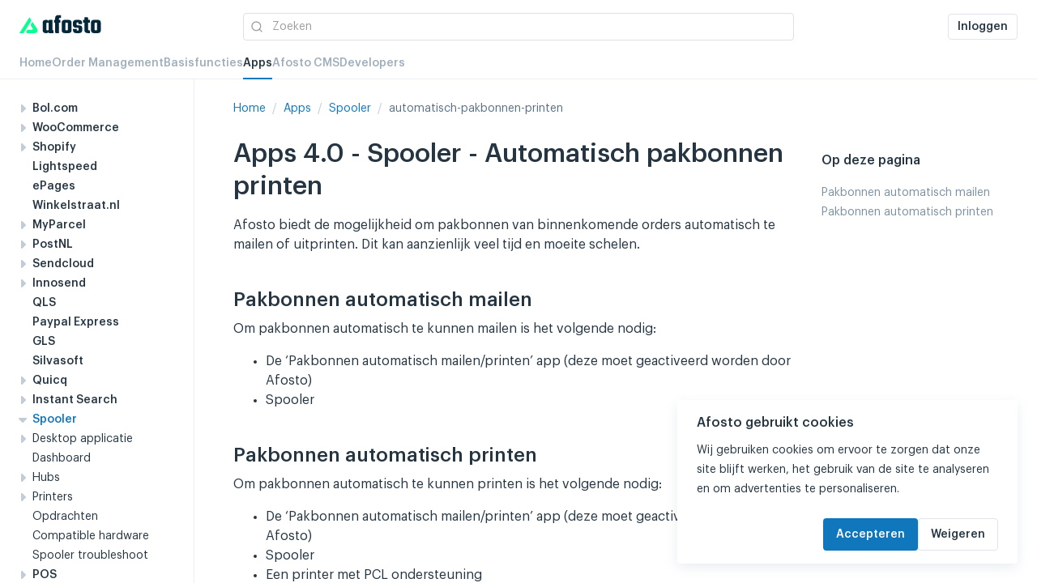

--- FILE ---
content_type: text/html; charset=utf-8
request_url: https://afosto.com/nl/docs/apps/spooler/automatisch-pakbonnen-printen/
body_size: 18627
content:
<!DOCTYPE html><html lang="en"><head><meta charSet="utf-8"/><meta name="viewport" content="width=device-width"/><title>Automatisch pakbonnen printen</title><meta name="robots" content="index,follow"/><meta name="description" content="Afosto Spooler biedt de mogelijkheid pakbonnen automatisch af te drukken bij een binnenkomende order. Hier wordt uitgelegd hoe deze functie in te schakelen."/><link rel="alternate" hrefLang="nl" href="https://afosto.com/nl/docs/apps/spooler/automatisch-pakbonnen-printen/ "/><link rel="alternate" hrefLang="en" href="https://afosto.com/docs/apps/spooler/automatisch-pakbonnen-printen/ "/><meta property="og:title" content="Automatisch pakbonnen printen"/><meta property="og:description" content="Afosto Spooler biedt de mogelijkheid pakbonnen automatisch af te drukken bij een binnenkomende order. Hier wordt uitgelegd hoe deze functie in te schakelen."/><link rel="canonical" href="https://afosto.com/nl/docs/apps/spooler/automatisch-pakbonnen-printen/"/><meta name="keywords"/><script type="application/ld+json">{"@context":"https://schema.org","@type":"Organization","@id":"https://https://afosto.com/","logo":"https://content.afosto.io/5719193282412544/brand/AFO-Logo-compleet-kleur-RGBat4x.png","legalName":"Afosto SaaS B.V.","name":"Afosto.com","foundingDate":2014,"contactPoint":[{"telephone":"050 711 95 19","email":"support@afosto.com","contactType":"customer service","areaServed":["NL","BE"],"availableLanguage":["Dutch","English"]},{"telephone":"050 711 95 19","email":"support@afosto.com","contactType":"technical support","areaServed":["NL","BE"],"availableLanguage":["Dutch","English"]}],"founders":["Tjeuke horsten","Peter Bakker"],"sameAs":["https://twitter.com/afosto","https://www.instagram.com/afostosaas/"],"url":"https://afosto.com/","address":{"@type":"PostalAddress","streetAddress":"Kieler Bocht 15 C","addressLocality":"Groningen","addressRegion":"GR","postalCode":"9723 JA","addressCountry":"NL"}}</script><script type="application/ld+json">{"@context":"https://schema.org","@type":"BreadcrumbList","itemListElement":[{"@type":"ListItem","position":1,"item":{"@id":"/docs/","name":"Home"}},{"@type":"ListItem","position":2,"item":{"@id":"/docs/apps/","name":"Apps"}},{"@type":"ListItem","position":3,"item":{"@id":"/docs/apps/spooler/","name":"Spooler"}},{"@type":"ListItem","position":4,"item":{"@id":"/docs/apps/spooler/automatisch-pakbonnen-printen/","name":"automatisch-pakbonnen-printen"}}]}</script><meta name="next-head-count" content="13"/><link rel="preload" href="/_next/static/css/99e40139fea7eb83.css" as="style"/><link rel="stylesheet" href="/_next/static/css/99e40139fea7eb83.css" data-n-p=""/><noscript data-n-css=""></noscript><script defer="" nomodule="" src="/_next/static/chunks/polyfills-42372ed130431b0a.js"></script><script defer="" src="/_next/static/chunks/6614.b3263f940eaf7bcd.js"></script><script defer="" src="/_next/static/chunks/react-syntax-highlighter/refractor-core-import.525607695099fa61.js"></script><script defer="" src="/_next/static/chunks/react-syntax-highlighter_languages_refractor_sqf.c3d605728c159f59.js"></script><script defer="" src="/_next/static/chunks/react-syntax-highlighter_languages_refractor_cshtml.0351e73ecbca364e.js"></script><script defer="" src="/_next/static/chunks/react-syntax-highlighter_languages_refractor_factor.0dc668792893d25a.js"></script><script defer="" src="/_next/static/chunks/7642.e9cec8266e437795.js"></script><script defer="" src="/_next/static/chunks/6782.966de393b0cd66bb.js"></script><script src="/_next/static/chunks/webpack-53412552ae36ea3c.js" defer=""></script><script src="/_next/static/chunks/framework-6603b6fce1ea64cf.js" defer=""></script><script src="/_next/static/chunks/main-b47140c1375b2a9f.js" defer=""></script><script src="/_next/static/chunks/pages/_app-817ae94f6c3ffa8a.js" defer=""></script><script src="/_next/static/chunks/5147-4c83f62a8ee3686d.js" defer=""></script><script src="/_next/static/chunks/2237-e81da00bb6cbb4d1.js" defer=""></script><script src="/_next/static/chunks/984-ba59c0e0a7b8fd3f.js" defer=""></script><script src="/_next/static/chunks/pages/docs/%5B...slug%5D-33c74582872ba5d2.js" defer=""></script><script src="/_next/static/iMrU-Cz8Dnh4PmRx3Gmj9/_buildManifest.js" defer=""></script><script src="/_next/static/iMrU-Cz8Dnh4PmRx3Gmj9/_ssgManifest.js" defer=""></script><style data-emotion="css-global 0"></style><style data-emotion="css-global 61kiz7">html{-webkit-font-smoothing:antialiased;-moz-osx-font-smoothing:grayscale;box-sizing:border-box;-webkit-text-size-adjust:100%;}*,*::before,*::after{box-sizing:inherit;}strong,b{font-weight:700;}body{margin:0;color:#253541;font-family:"Graphik","Roboto","Helvetica","Arial",sans-serif;font-size:14px;line-height:24px;text-transform:none;font-weight:400;background-color:#fff;}@media print{body{background-color:#fff;}}body::backdrop{background-color:#fff;}</style><style data-emotion="css-global 1x1n044">@font-face{font-family:Graphik;font-style:normal;font-weight:900;src:url('/fonts/Graphik-Black.woff2') format('woff2'),url('/fonts/Graphik-Black.woff') format('woff');font-display:swap;}@font-face{font-family:Graphik;font-style:normal;font-weight:300;src:url('/fonts/Graphik-Light.woff2') format('woff2'),url('/fonts/Graphik-Light.woff') format('woff');font-display:swap;}@font-face{font-family:Graphik;font-style:normal;font-weight:700;src:url('/fonts/Graphik-Bold.woff2') format('woff2'),url('/fonts/Graphik-Bold.woff') format('woff');font-display:swap;}@font-face{font-family:Graphik;font-style:normal;font-weight:400;src:url('/fonts/Graphik-Regular.woff2') format('woff2'),url('/fonts/Graphik-Regular.woff') format('woff');font-display:swap;}@font-face{font-family:Graphik;font-style:italic;font-weight:700;src:url('/fonts/Graphik-BoldItalic.woff2') format('woff2'),url('/fonts/Graphik-BoldItalic.woff') format('woff');font-display:swap;}@font-face{font-family:Graphik;font-style:italic;font-weight:500;src:url('/fonts/Graphik-MediumItalic.woff2') format('woff2'),url('/fonts/Graphik-MediumItalic.woff') format('woff');font-display:swap;}@font-face{font-family:Graphik;font-style:normal;font-weight:500;src:url('/fonts/Graphik-Medium.woff2') format('woff2'),url('/fonts/Graphik-Medium.woff') format('woff');font-display:swap;}@font-face{font-family:Graphik;font-style:normal;font-weight:600;src:url('/fonts/Graphik-Semibold.woff2') format('woff2'),url('/fonts/Graphik-Semibold.woff') format('woff');font-display:swap;}@font-face{font-family:Graphik;font-style:normal;font-weight:200;src:url('/fonts/Graphik-Extralight.woff2') format('woff2'),url('/fonts/Graphik-Extralight.woff') format('woff');font-display:swap;}@font-face{font-family:Graphik;font-style:italic;font-weight:200;src:url('/fonts/Graphik-ExtralightItalic.woff2') format('woff2'),url('/fonts/Graphik-ExtralightItalic.woff') format('woff');font-display:swap;}@font-face{font-family:Graphik;font-style:italic;font-weight:400;src:url('/fonts/Graphik-RegularItalic.woff2') format('woff2'),url('/fonts/Graphik-RegularItalic.woff') format('woff');font-display:swap;}@font-face{font-family:Graphik;font-style:italic;font-weight:900;src:url('/fonts/Graphik-BlackItalic.woff2') format('woff2'),url('/fonts/Graphik-BlackItalic.woff') format('woff');font-display:swap;}@font-face{font-family:Graphik;font-style:italic;font-weight:300;src:url('/fonts/Graphik-LightItalic.woff2') format('woff2'),url('/fonts/Graphik-LightItalic.woff') format('woff');font-display:swap;}@font-face{font-family:Graphik;font-style:normal;font-weight:900;src:url('/fonts/Graphik-Super.woff2') format('woff2'),url('/fonts/Graphik-Super.woff') format('woff');font-display:swap;}@font-face{font-family:Graphik;font-style:italic;font-weight:100;src:url('/fonts/Graphik-ThinItalic.woff2') format('woff2'),url('/fonts/Graphik-ThinItalic.woff') format('woff');font-display:swap;}@font-face{font-family:Graphik;font-style:normal;font-weight:100;src:url('/fonts/Graphik-Thin.woff2') format('woff2'),url('/fonts/Graphik-Thin.woff') format('woff');font-display:swap;}@font-face{font-family:Graphik;font-style:italic;font-weight:600;src:url('/fonts/Graphik-SemiboldItalic.woff2') format('woff2'),url('/fonts/Graphik-SemiboldItalic.woff') format('woff');font-display:swap;}@font-face{font-family:'Graphik Super';font-style:italic;font-weight:900;src:url('/fonts/Graphik-SuperItalic.woff2') format('woff2'),url('/fonts/Graphik-SuperItalic.woff') format('woff');font-display:swap;}</style><style data-emotion="css-global opihjg">body,html,#__next{height:100%;}</style><style data-emotion="css-global 1lomrx">body .aa-DetachedSearchButton{padding:7px 11px;height:32px;border:1px solid #e0e0e0;border-radius:4px;}body .aa-DetachedSearchButton:focus{border:1px solid #bdbdbd;box-shadow:0 0 0 2px #ECF6FD;}body .aa-DetachedSearchButtonIcon{width:auto;height:auto;margin-right:8px;color:#bdbdbd;}body .aa-DetachedSearchButtonIcon svg{width:16px;height:16px;}body .aa-DetachedSearchButtonPlaceholder{color:#bdbdbd;font-size:14px;line-height:24px;}body .aa-Autocomplete[aria-expanded='true']::after{background-color:rgba(0,0,0,0.2);pointer-events:all;}body .aa-Form{position:relative;z-index:2;padding:0;background-color:#fff;border-radius:4px;border-color:#e0e0e0;-webkit-transition:background-color 0.2s ease,border-color 0.2s ease;transition:background-color 0.2s ease,border-color 0.2s ease;}body .aa-Form:hover,body .aa-Form:focus-within{border-color:#bdbdbd;}body .aa-Form:focus-within{background-color:#fff;box-shadow:0 0 0 2px #ECF6FD;}body .aa-Label{margin-bottom:0;}body .aa-Input{padding:7px 11px;font-size:14px;line-height:20px;color:#212121;}body .aa-Input::-moz-placeholder{color:#9e9e9e;}body .aa-Input:-ms-input-placeholder{color:#9e9e9e;}body .aa-Input::-webkit-input-placeholder{color:#9e9e9e;}body .aa-Input::-moz-placeholder{color:#9e9e9e;}body .aa-Input:-ms-input-placeholder{color:#9e9e9e;}body .aa-Input::placeholder{color:#9e9e9e;}body .aa-InputWrapperPrefix,body .aa-InputWrapperSuffix,body .aa-Input{height:32px;color:#616161;}body .aa-InputWrapperPrefix button{padding-right:0;pointer-events:none;}body .aa-ClearButton{width:32px;padding:4px;}body .aa-ClearButton >svg{width:18px;height:18px;}body .aa-SubmitButton{width:auto;padding:4px 0 4px 8px;}body .aa-SubmitButton{display:-webkit-box;display:-webkit-flex;display:-ms-flexbox;display:flex;-webkit-align-items:center;-webkit-box-align:center;-ms-flex-align:center;align-items:center;cursor:pointer;}body .aa-SubmitButton >svg{width:16px;height:16px;color:#9e9e9e;}body .aa-Panel{--aa-panel-max-height:clamp(80px,75dvh,400px);z-index:2000;margin-top:8px;box-shadow:0 0 0 1px #f5f5f5,0px 10px 20px rgba(40,61,74,0.15),0px 3px 6px rgba(40,61,74,0.1);}body .aa-PanelLayout{padding:0;}body .aa-Source{padding-bottom:0;margin-top:12px;margin-bottom:12px;}body .aa-Source:not(:last-of-type){padding-bottom:12px;border-bottom:1px solid #eeeeee;}body .aa-Source .aa-Item{border-radius:0;padding:0;-webkit-transition:background-color 0.2s ease;transition:background-color 0.2s ease;}body .aa-Source .aa-Item[aria-selected='true']{background-color:#fafafa;}body .aa-Source .aa-Item a{color:#424242;-webkit-text-decoration:none;text-decoration:none;}body .aa-Source .aa-Item a.ais-item-page{display:block;padding:8px 20px;font-size:14px;line-height:20px;}body .aa-Source .aa-Item a.ais-item-product{display:grid;grid-template-columns:64px 1fr 71px;-webkit-align-items:flex-start;-webkit-box-align:flex-start;-ms-flex-align:flex-start;align-items:flex-start;padding:12px 20px;font-size:14px;line-height:20px;}body .aa-Source .aa-Item a.ais-item-product .ais-item-product-name{padding-right:32px;padding-left:16px;color:#424242;}@media (min-width:600px){body .aa-Source .aa-Item a.ais-item-product .ais-item-product-name{padding-right:32px;}}body .aa-Source .aa-Item a.ais-item-product .ais-item-product-price{display:-webkit-box;display:-webkit-flex;display:-ms-flexbox;display:flex;-webkit-box-flex-wrap:wrap;-webkit-flex-wrap:wrap;-ms-flex-wrap:wrap;flex-wrap:wrap;-webkit-box-pack:end;-ms-flex-pack:end;-webkit-justify-content:flex-end;justify-content:flex-end;text-align:right;color:#031725;}body .aa-DetachedOverlay .aa-Input{font-size:16px;}body .aa-DetachedOverlay .aa-Form{position:relative;z-index:2;padding:0;background-color:#fff;border-radius:4px;border-color:#e0e0e0;-webkit-transition:background-color 0.2s ease,border-color 0.2s ease;transition:background-color 0.2s ease,border-color 0.2s ease;}body .aa-DetachedOverlay .aa-Form:hover,body .aa-DetachedOverlay .aa-Form:focus-within{border-color:#bdbdbd;}body .aa-DetachedOverlay .aa-Form:focus-within{background-color:#fff;box-shadow:0 0 0 2px #ECF6FD;}body .aa-DetachedOverlay .aa-Form .aa-SubmitButton{display:-webkit-box;display:-webkit-flex;display:-ms-flexbox;display:flex;-webkit-align-items:center;-webkit-box-align:center;-ms-flex-align:center;align-items:center;width:auto;padding:4px 0 4px 8px;}body .aa-DetachedOverlay .aa-Form .aa-SubmitButton >svg{width:18px;height:18px;}body .aa-DetachedContainer .aa-SourceHeader{margin:0;}body .aa-DetachedFormContainer{padding:8px;border-bottom:1px solid #eeeeee;}body .aa-DetachedCancelButton{color:#212121;}</style><style data-emotion="css 1q1xfw9 1ux6po5 m3aems 60iy83 vubbuv 70qvj9 rl5p09 camav3 1gzl8uu sjf750 gvqrkv 1hrfeag 1anid1y k008qs 2qir5w nbjcvh 1cgfvyz 14dj48g 1sisd1w 12jrake lz6l1f 1srosat 1f8y3bo aly01a rx6led 1vepyy1 91usi9 c4sutr hboir5 8atqhb 1sr00f4 1pbh3d2 16c8rb3 g5n66s 1yw516u 1tqesqq nhb8h9 19bn901 1gbkzxf 1vpd8z7 9z42ua 1g2neqi sgvlcg 15s4nyx u0p31w apziki 1g3dqo3 1ebprri 8t5rqa 41s8nm 1h28w1m 9bqf74 1hcoxbd 1a2f823 fa03qa 1epdi8e 539gni 8svt6w 17zujx5 1h2sv0j xkqm9m 3dhjw 1459tdj xuzscv esi9ax pbha14 f56pum rk8mgg">@media (min-width:768px){.css-1q1xfw9{height:100%;overflow:hidden;display:grid;grid-template-columns:240px auto;grid-template-rows:min-content auto;grid-template-areas:"nav nav" "sidebar content";}}.css-1ux6po5{background-color:#fff;color:#253541;-webkit-transition:box-shadow 300ms cubic-bezier(0.4, 0, 0.2, 1) 0ms;transition:box-shadow 300ms cubic-bezier(0.4, 0, 0.2, 1) 0ms;box-shadow:none;display:-webkit-box;display:-webkit-flex;display:-ms-flexbox;display:flex;-webkit-flex-direction:column;-ms-flex-direction:column;flex-direction:column;width:100%;box-sizing:border-box;-webkit-flex-shrink:0;-ms-flex-negative:0;flex-shrink:0;position:-webkit-sticky;position:sticky;z-index:1100;top:0;left:auto;right:0;background-color:#f5f5f5;color:rgba(0, 0, 0, 0.87);background-color:#fff;grid-area:nav;border-bottom:1px solid #ECF0F4;}.css-m3aems{position:relative;display:-webkit-box;display:-webkit-flex;display:-ms-flexbox;display:flex;-webkit-align-items:center;-webkit-box-align:center;-ms-flex-align:center;align-items:center;padding-left:16px;padding-right:16px;min-height:56px;-webkit-align-items:center;-webkit-box-align:center;-ms-flex-align:center;align-items:center;gap:16px;}@media (min-width:600px){.css-m3aems{padding-left:24px;padding-right:24px;}}@media (min-width:0px){@media (orientation: landscape){.css-m3aems{min-height:48px;}}}@media (min-width:600px){.css-m3aems{min-height:64px;}}@media (min-width:0px){.css-m3aems{min-height:initial;padding-top:12px;padding-bottom:12px;}}@media (min-width:768px){.css-m3aems{display:grid;grid-template-columns:1fr 420px 1fr;padding-top:16px;padding-bottom:16px;}}@media (min-width:900px){.css-m3aems{grid-template-columns:1fr 640px 1fr;}}@media (min-width:1200px){.css-m3aems{grid-template-columns:1fr 680px 1fr;}}.css-60iy83{display:-webkit-inline-box;display:-webkit-inline-flex;display:-ms-inline-flexbox;display:inline-flex;-webkit-align-items:center;-webkit-box-align:center;-ms-flex-align:center;align-items:center;-webkit-box-pack:center;-ms-flex-pack:center;-webkit-justify-content:center;justify-content:center;position:relative;box-sizing:border-box;-webkit-tap-highlight-color:transparent;background-color:transparent;outline:0;border:0;margin:0;border-radius:0;padding:0;cursor:pointer;-webkit-user-select:none;-moz-user-select:none;-ms-user-select:none;user-select:none;vertical-align:middle;-moz-appearance:none;-webkit-appearance:none;-webkit-text-decoration:none;text-decoration:none;color:inherit;text-align:center;-webkit-flex:0 0 auto;-ms-flex:0 0 auto;flex:0 0 auto;font-size:1.5rem;padding:8px;border-radius:50%;overflow:visible;color:rgba(0, 0, 0, 0.54);-webkit-transition:background-color 150ms cubic-bezier(0.4, 0, 0.2, 1) 0ms;transition:background-color 150ms cubic-bezier(0.4, 0, 0.2, 1) 0ms;margin-left:-12px;border-radius:2px;margin-right:8px;}.css-60iy83::-moz-focus-inner{border-style:none;}.css-60iy83.Mui-disabled{pointer-events:none;cursor:default;}@media print{.css-60iy83{-webkit-print-color-adjust:exact;color-adjust:exact;}}.css-60iy83:hover{background-color:rgba(0, 0, 0, 0.04);}@media (hover: none){.css-60iy83:hover{background-color:transparent;}}.css-60iy83.Mui-disabled{background-color:transparent;color:rgba(0, 0, 0, 0.26);}@media (min-width:768px){.css-60iy83{display:none;}}.css-vubbuv{-webkit-user-select:none;-moz-user-select:none;-ms-user-select:none;user-select:none;width:1em;height:1em;display:inline-block;fill:currentColor;-webkit-flex-shrink:0;-ms-flex-negative:0;flex-shrink:0;-webkit-transition:fill 200ms cubic-bezier(0.4, 0, 0.2, 1) 0ms;transition:fill 200ms cubic-bezier(0.4, 0, 0.2, 1) 0ms;font-size:1.5rem;}.css-70qvj9{display:-webkit-box;display:-webkit-flex;display:-ms-flexbox;display:flex;-webkit-align-items:center;-webkit-box-align:center;-ms-flex-align:center;align-items:center;}.css-rl5p09{margin:0;font:inherit;color:#1077BC;-webkit-text-decoration:underline;text-decoration:underline;text-decoration-color:rgba(16, 119, 188, 0.4);font-family:"Graphik","Roboto","Helvetica","Arial",sans-serif;line-height:0;}.css-rl5p09:hover{text-decoration-color:inherit;}.css-camav3{width:100%;max-width:720px;}.css-1gzl8uu{display:-webkit-box;display:-webkit-flex;display:-ms-flexbox;display:flex;-webkit-flex-direction:row;-ms-flex-direction:row;flex-direction:row;gap:8px;margin-left:auto;}.css-sjf750{display:-webkit-inline-box;display:-webkit-inline-flex;display:-ms-inline-flexbox;display:inline-flex;-webkit-align-items:center;-webkit-box-align:center;-ms-flex-align:center;align-items:center;-webkit-box-pack:center;-ms-flex-pack:center;-webkit-justify-content:center;justify-content:center;position:relative;box-sizing:border-box;-webkit-tap-highlight-color:transparent;background-color:transparent;outline:0;border:0;margin:0;border-radius:0;padding:0;cursor:pointer;-webkit-user-select:none;-moz-user-select:none;-ms-user-select:none;user-select:none;vertical-align:middle;-moz-appearance:none;-webkit-appearance:none;-webkit-text-decoration:none;text-decoration:none;color:inherit;font-family:"Graphik","Roboto","Helvetica","Arial",sans-serif;font-size:14px;line-height:16px;text-transform:none;font-weight:500;min-width:64px;padding:5px 15px;border-radius:4px;-webkit-transition:background-color 250ms cubic-bezier(0.4, 0, 0.2, 1) 0ms,box-shadow 250ms cubic-bezier(0.4, 0, 0.2, 1) 0ms,border-color 250ms cubic-bezier(0.4, 0, 0.2, 1) 0ms,color 250ms cubic-bezier(0.4, 0, 0.2, 1) 0ms;transition:background-color 250ms cubic-bezier(0.4, 0, 0.2, 1) 0ms,box-shadow 250ms cubic-bezier(0.4, 0, 0.2, 1) 0ms,border-color 250ms cubic-bezier(0.4, 0, 0.2, 1) 0ms,color 250ms cubic-bezier(0.4, 0, 0.2, 1) 0ms;border:1px solid rgba(10, 255, 153, 0.5);color:#0AFF99;box-shadow:none;padding:8px 12px;min-width:initial;text-transform:none;letter-spacing:initial;font-family:"Graphik","Roboto","Helvetica","Arial",sans-serif;font-size:14px;line-height:16px;font-weight:500;padding:7px 11px;font-family:"Graphik","Roboto","Helvetica","Arial",sans-serif;font-size:14px;line-height:16px;font-weight:500;color:#253541;border-color:#DFE5EB;background-color:#fff;-webkit-transition:background-color 250ms cubic-bezier(0.4, 0, 0.2, 1) 0ms,box-shadow 250ms cubic-bezier(0.4, 0, 0.2, 1) 0ms,border-color 250ms cubic-bezier(0.4, 0, 0.2, 1) 0ms;transition:background-color 250ms cubic-bezier(0.4, 0, 0.2, 1) 0ms,box-shadow 250ms cubic-bezier(0.4, 0, 0.2, 1) 0ms,border-color 250ms cubic-bezier(0.4, 0, 0.2, 1) 0ms;}.css-sjf750::-moz-focus-inner{border-style:none;}.css-sjf750.Mui-disabled{pointer-events:none;cursor:default;}@media print{.css-sjf750{-webkit-print-color-adjust:exact;color-adjust:exact;}}.css-sjf750:hover{-webkit-text-decoration:none;text-decoration:none;background-color:rgba(10, 255, 153, 0.04);border:1px solid #0AFF99;}@media (hover: none){.css-sjf750:hover{background-color:transparent;}}.css-sjf750.Mui-disabled{color:rgba(0, 0, 0, 0.26);border:1px solid rgba(0, 0, 0, 0.12);}.css-sjf750:hover{box-shadow:none;}.css-sjf750.Mui-focusVisible{box-shadow:none;}.css-sjf750:active{box-shadow:none;}.css-sjf750.Mui-disabled{box-shadow:none;}.css-sjf750.Mui-focusVisible,.css-sjf750:focus-visible{box-shadow:0 0 0 3px #CCE5F5;}.css-sjf750.Mui-disabled{color:#7C91A2;}.css-sjf750.Mui-disabled,.css-sjf750.Mui-disabled.MuiLoadingButton-loading{background-color:#fff;border-color:#DFE5EB;}.css-sjf750:hover:not(.Mui-disabled):not(:active){border-color:#DFE5EB;background-color:#F6F8FA;}.css-sjf750:active,.css-sjf750[aria-expanded="true"]{border-color:#DFE5EB;background-color:#F2F4F7;}.css-sjf750 .MuiLoadingButton-startIconLoadingStart,.css-sjf750 .MuiLoadingButton-endIconLoadingEnd{-webkit-transition:opacity 250ms cubic-bezier(0.4, 0, 0.2, 1) 0ms;transition:opacity 250ms cubic-bezier(0.4, 0, 0.2, 1) 0ms;opacity:0;}.css-sjf750.MuiLoadingButton-loading{color:transparent;}.css-gvqrkv{position:relative;display:-webkit-box;display:-webkit-flex;display:-ms-flexbox;display:flex;-webkit-align-items:center;-webkit-box-align:center;-ms-flex-align:center;align-items:center;padding-left:16px;padding-right:16px;min-height:56px;-webkit-box-pack:justify;-webkit-justify-content:space-between;justify-content:space-between;padding-top:0px;padding-bottom:0px;}@media (min-width:600px){.css-gvqrkv{padding-left:24px;padding-right:24px;}}@media (min-width:0px){@media (orientation: landscape){.css-gvqrkv{min-height:48px;}}}@media (min-width:600px){.css-gvqrkv{min-height:64px;}}@media (min-width:0px){.css-gvqrkv{display:none;min-height:initial;}}@media (min-width:768px){.css-gvqrkv{display:-webkit-box;display:-webkit-flex;display:-ms-flexbox;display:flex;}}.css-1hrfeag{overflow:hidden;min-height:48px;-webkit-overflow-scrolling:touch;display:-webkit-box;display:-webkit-flex;display:-ms-flexbox;display:flex;min-height:initial;margin-bottom:-1px;}@media (max-width:599.95px){.css-1hrfeag .MuiTabs-scrollButtons{display:none;}}.css-1hrfeag .MuiTabs-flexContainer{gap:24px;}.css-1anid1y{position:relative;display:inline-block;-webkit-flex:1 1 auto;-ms-flex:1 1 auto;flex:1 1 auto;white-space:nowrap;overflow-x:hidden;width:100%;}.css-k008qs{display:-webkit-box;display:-webkit-flex;display:-ms-flexbox;display:flex;}.css-2qir5w{display:-webkit-inline-box;display:-webkit-inline-flex;display:-ms-inline-flexbox;display:inline-flex;-webkit-align-items:center;-webkit-box-align:center;-ms-flex-align:center;align-items:center;-webkit-box-pack:center;-ms-flex-pack:center;-webkit-justify-content:center;justify-content:center;position:relative;box-sizing:border-box;-webkit-tap-highlight-color:transparent;background-color:transparent;outline:0;border:0;margin:0;border-radius:0;padding:0;cursor:pointer;-webkit-user-select:none;-moz-user-select:none;-ms-user-select:none;user-select:none;vertical-align:middle;-moz-appearance:none;-webkit-appearance:none;-webkit-text-decoration:none;text-decoration:none;color:inherit;font-family:"Graphik","Roboto","Helvetica","Arial",sans-serif;font-size:14px;line-height:1.25;text-transform:none;font-weight:500;max-width:360px;min-width:90px;position:relative;min-height:48px;-webkit-flex-shrink:0;-ms-flex-negative:0;flex-shrink:0;padding:12px 16px;overflow:hidden;white-space:normal;text-align:center;-webkit-flex-direction:column;-ms-flex-direction:column;flex-direction:column;color:#354958;min-width:auto!important;padding-top:16px;padding-right:24px;padding-bottom:16px;padding-left:24px;font-size:14px;font-weight:400;line-height:16px;color:#495F70;padding-left:0px;padding-right:0px;padding-top:0px;padding-bottom:8px;min-height:initial;font-family:"Graphik","Roboto","Helvetica","Arial",sans-serif;font-size:14px;line-height:24px;font-weight:500;color:#9EAEBD;-webkit-transition:color 150ms cubic-bezier(0.4, 0, 0.2, 1) 0ms;transition:color 150ms cubic-bezier(0.4, 0, 0.2, 1) 0ms;}.css-2qir5w::-moz-focus-inner{border-style:none;}.css-2qir5w.Mui-disabled{pointer-events:none;cursor:default;}@media print{.css-2qir5w{-webkit-print-color-adjust:exact;color-adjust:exact;}}.css-2qir5w.Mui-selected{color:#1077BC;}.css-2qir5w.Mui-disabled{color:rgba(0, 0, 0, 0.38);}@media (max-width:-0.05px){.css-2qir5w{padding-left:20px;padding-right:20px;}}.css-2qir5w$selected{color:#495F70;}.css-2qir5w.Mui-selected,.css-2qir5w:hover{color:#253541;}.css-2qir5w.Mui-disabled{color:#DFE5EB;}.css-nbjcvh{position:absolute;height:2px;bottom:0;width:100%;-webkit-transition:all 300ms cubic-bezier(0.4, 0, 0.2, 1) 0ms;transition:all 300ms cubic-bezier(0.4, 0, 0.2, 1) 0ms;background-color:#1077BC;}.css-1cgfvyz{grid-area:sidebar;padding-top:24px;padding-bottom:24px;padding-left:24px;padding-right:24px;overflow:auto;}@media (min-width:0px){.css-1cgfvyz{display:none;}}@media (min-width:768px){.css-1cgfvyz{border-right:1px solid #ECF0F4;display:block;}}.css-14dj48g{list-style:none;margin:0;padding:0;position:relative;padding-top:0;padding-bottom:0;display:-webkit-box;display:-webkit-flex;display:-ms-flexbox;display:flex;-webkit-flex-direction:column;-ms-flex-direction:column;flex-direction:column;gap:16px;}.css-1sisd1w{display:-webkit-box;display:-webkit-flex;display:-ms-flexbox;display:flex;-webkit-box-pack:start;-ms-flex-pack:start;-webkit-justify-content:flex-start;justify-content:flex-start;-webkit-align-items:center;-webkit-box-align:center;-ms-flex-align:center;align-items:center;position:relative;-webkit-text-decoration:none;text-decoration:none;width:100%;box-sizing:border-box;text-align:left;-webkit-align-items:flex-start;-webkit-box-align:flex-start;-ms-flex-align:flex-start;align-items:flex-start;}.css-1sisd1w.Mui-focusVisible{background-color:rgba(0, 0, 0, 0.12);}.css-1sisd1w.Mui-selected{background-color:rgba(16, 119, 188, 0.08);}.css-1sisd1w.Mui-selected.Mui-focusVisible{background-color:rgba(16, 119, 188, 0.2);}.css-1sisd1w.Mui-disabled{opacity:0.38;}.css-1sisd1w$selected,.css-1sisd1w$selected:hover{background-color:#F6F8FA;}.css-12jrake{min-width:56px;color:rgba(0, 0, 0, 0.54);-webkit-flex-shrink:0;-ms-flex-negative:0;flex-shrink:0;display:-webkit-inline-box;display:-webkit-inline-flex;display:-ms-inline-flexbox;display:inline-flex;min-width:16px;margin-right:12px;font-size:16px;margin-left:-8px;margin-right:0px;width:24px;height:24px;display:-webkit-box;display:-webkit-flex;display:-ms-flexbox;display:flex;-webkit-box-pack:center;-ms-flex-pack:center;-webkit-justify-content:center;justify-content:center;-webkit-align-items:center;-webkit-box-align:center;-ms-flex-align:center;align-items:center;cursor:pointer;color:#C1CCD7;}@media (hover: hover){.css-12jrake:hover{color:#7C91A2;}.css-12jrake:hover:hover>*{-webkit-transform:rotate(20deg);-moz-transform:rotate(20deg);-ms-transform:rotate(20deg);transform:rotate(20deg);}}.css-lz6l1f{-webkit-user-select:none;-moz-user-select:none;-ms-user-select:none;user-select:none;width:1em;height:1em;display:inline-block;fill:currentColor;-webkit-flex-shrink:0;-ms-flex-negative:0;flex-shrink:0;-webkit-transition:fill 200ms cubic-bezier(0.4, 0, 0.2, 1) 0ms;transition:fill 200ms cubic-bezier(0.4, 0, 0.2, 1) 0ms;font-size:1.5rem;font-size:16px;-webkit-transition:-webkit-transform 150ms cubic-bezier(0.4, 0, 0.2, 1) 0ms;transition:transform 150ms cubic-bezier(0.4, 0, 0.2, 1) 0ms;}.css-1srosat{display:-webkit-inline-box;display:-webkit-inline-flex;display:-ms-inline-flexbox;display:inline-flex;-webkit-align-items:center;-webkit-box-align:center;-ms-flex-align:center;align-items:center;-webkit-box-pack:center;-ms-flex-pack:center;-webkit-justify-content:center;justify-content:center;position:relative;box-sizing:border-box;-webkit-tap-highlight-color:transparent;background-color:transparent;outline:0;border:0;margin:0;border-radius:0;padding:0;cursor:pointer;-webkit-user-select:none;-moz-user-select:none;-ms-user-select:none;user-select:none;vertical-align:middle;-moz-appearance:none;-webkit-appearance:none;-webkit-text-decoration:none;text-decoration:none;color:inherit;display:-webkit-box;display:-webkit-flex;display:-ms-flexbox;display:flex;-webkit-box-flex:1;-webkit-flex-grow:1;-ms-flex-positive:1;flex-grow:1;-webkit-box-pack:start;-ms-flex-pack:start;-webkit-justify-content:flex-start;justify-content:flex-start;-webkit-align-items:center;-webkit-box-align:center;-ms-flex-align:center;align-items:center;position:relative;-webkit-text-decoration:none;text-decoration:none;min-width:0;box-sizing:border-box;text-align:left;padding-top:4px;padding-bottom:4px;-webkit-transition:background-color 150ms cubic-bezier(0.4, 0, 0.2, 1) 0ms;transition:background-color 150ms cubic-bezier(0.4, 0, 0.2, 1) 0ms;padding-top:0px;padding-bottom:0px;}.css-1srosat::-moz-focus-inner{border-style:none;}.css-1srosat.Mui-disabled{pointer-events:none;cursor:default;}@media print{.css-1srosat{-webkit-print-color-adjust:exact;color-adjust:exact;}}.css-1srosat:hover{-webkit-text-decoration:none;text-decoration:none;background-color:rgba(0, 0, 0, 0.04);}@media (hover: none){.css-1srosat:hover{background-color:transparent;}}.css-1srosat.Mui-selected{background-color:rgba(16, 119, 188, 0.08);}.css-1srosat.Mui-selected.Mui-focusVisible{background-color:rgba(16, 119, 188, 0.2);}.css-1srosat.Mui-selected:hover{background-color:rgba(16, 119, 188, 0.12);}@media (hover: none){.css-1srosat.Mui-selected:hover{background-color:rgba(16, 119, 188, 0.08);}}.css-1srosat.Mui-focusVisible{background-color:rgba(0, 0, 0, 0.12);}.css-1srosat.Mui-disabled{opacity:0.38;}.css-1srosat:hover{background-color:#F6F8FA;}.css-1srosat:hover{background-color:transparent;}.css-1srosat.Mui-disabled{cursor:not-allowed;pointer-events:all;}.css-1f8y3bo{-webkit-flex:1 1 auto;-ms-flex:1 1 auto;flex:1 1 auto;min-width:0;margin-top:4px;margin-bottom:4px;margin-top:0;margin-bottom:0;}.css-1f8y3bo .MuiTypography-body1{font-family:"Graphik","Roboto","Helvetica","Arial",sans-serif;font-size:14px;line-height:16px;font-weight:400;}.css-aly01a{margin:0;font-family:"Graphik","Roboto","Helvetica","Arial",sans-serif;font-size:14px;line-height:24px;font-weight:500;display:block;font-weight:500;color:gray.600;}.css-rx6led{min-width:56px;color:rgba(0, 0, 0, 0.54);-webkit-flex-shrink:0;-ms-flex-negative:0;flex-shrink:0;display:-webkit-inline-box;display:-webkit-inline-flex;display:-ms-inline-flexbox;display:inline-flex;min-width:16px;margin-right:12px;font-size:16px;margin-left:-8px;margin-right:0px;width:24px;height:24px;display:-webkit-box;display:-webkit-flex;display:-ms-flexbox;display:flex;-webkit-box-pack:center;-ms-flex-pack:center;-webkit-justify-content:center;justify-content:center;-webkit-align-items:center;-webkit-box-align:center;-ms-flex-align:center;align-items:center;cursor:pointer;color:#C1CCD7;}@media (hover: hover){.css-rx6led:hover{color:#7C91A2;}.css-rx6led:hover:hover>*{-webkit-transform:rotate(70deg);-moz-transform:rotate(70deg);-ms-transform:rotate(70deg);transform:rotate(70deg);}}.css-1vepyy1{-webkit-user-select:none;-moz-user-select:none;-ms-user-select:none;user-select:none;width:1em;height:1em;display:inline-block;fill:currentColor;-webkit-flex-shrink:0;-ms-flex-negative:0;flex-shrink:0;-webkit-transition:fill 200ms cubic-bezier(0.4, 0, 0.2, 1) 0ms;transition:fill 200ms cubic-bezier(0.4, 0, 0.2, 1) 0ms;font-size:1.5rem;font-size:16px;-webkit-transition:-webkit-transform 150ms cubic-bezier(0.4, 0, 0.2, 1) 0ms;transition:transform 150ms cubic-bezier(0.4, 0, 0.2, 1) 0ms;-webkit-transform:rotate(90deg);-moz-transform:rotate(90deg);-ms-transform:rotate(90deg);transform:rotate(90deg);}.css-91usi9{margin:0;font-family:"Graphik","Roboto","Helvetica","Arial",sans-serif;font-size:14px;line-height:24px;font-weight:500;display:block;font-weight:500;color:#0F76BC;}.css-c4sutr{height:auto;overflow:visible;-webkit-transition:height 300ms cubic-bezier(0.4, 0, 0.2, 1) 0ms;transition:height 300ms cubic-bezier(0.4, 0, 0.2, 1) 0ms;}.css-hboir5{display:-webkit-box;display:-webkit-flex;display:-ms-flexbox;display:flex;width:100%;}.css-8atqhb{width:100%;}.css-1sr00f4{list-style:none;margin:0;padding:0;position:relative;padding-top:8px;padding-bottom:8px;padding-top:0;padding-bottom:0;display:-webkit-box;display:-webkit-flex;display:-ms-flexbox;display:flex;-webkit-flex-direction:column;-ms-flex-direction:column;flex-direction:column;gap:8px;padding-left:0px;}.css-1pbh3d2{display:-webkit-inline-box;display:-webkit-inline-flex;display:-ms-inline-flexbox;display:inline-flex;-webkit-align-items:center;-webkit-box-align:center;-ms-flex-align:center;align-items:center;-webkit-box-pack:center;-ms-flex-pack:center;-webkit-justify-content:center;justify-content:center;position:relative;box-sizing:border-box;-webkit-tap-highlight-color:transparent;background-color:transparent;outline:0;border:0;margin:0;border-radius:0;padding:0;cursor:pointer;-webkit-user-select:none;-moz-user-select:none;-ms-user-select:none;user-select:none;vertical-align:middle;-moz-appearance:none;-webkit-appearance:none;-webkit-text-decoration:none;text-decoration:none;color:inherit;display:-webkit-box;display:-webkit-flex;display:-ms-flexbox;display:flex;-webkit-box-flex:1;-webkit-flex-grow:1;-ms-flex-positive:1;flex-grow:1;-webkit-box-pack:start;-ms-flex-pack:start;-webkit-justify-content:flex-start;justify-content:flex-start;-webkit-align-items:center;-webkit-box-align:center;-ms-flex-align:center;align-items:center;position:relative;-webkit-text-decoration:none;text-decoration:none;min-width:0;box-sizing:border-box;text-align:left;padding-top:4px;padding-bottom:4px;-webkit-transition:background-color 150ms cubic-bezier(0.4, 0, 0.2, 1) 0ms;transition:background-color 150ms cubic-bezier(0.4, 0, 0.2, 1) 0ms;padding-top:0px;padding-bottom:0px;}.css-1pbh3d2::-moz-focus-inner{border-style:none;}.css-1pbh3d2.Mui-disabled{pointer-events:none;cursor:default;}@media print{.css-1pbh3d2{-webkit-print-color-adjust:exact;color-adjust:exact;}}.css-1pbh3d2:hover{-webkit-text-decoration:none;text-decoration:none;background-color:rgba(0, 0, 0, 0.04);}@media (hover: none){.css-1pbh3d2:hover{background-color:transparent;}}.css-1pbh3d2.Mui-selected{background-color:rgba(16, 119, 188, 0.08);}.css-1pbh3d2.Mui-selected.Mui-focusVisible{background-color:rgba(16, 119, 188, 0.2);}.css-1pbh3d2.Mui-selected:hover{background-color:rgba(16, 119, 188, 0.12);}@media (hover: none){.css-1pbh3d2.Mui-selected:hover{background-color:rgba(16, 119, 188, 0.08);}}.css-1pbh3d2.Mui-focusVisible{background-color:rgba(0, 0, 0, 0.12);}.css-1pbh3d2.Mui-disabled{opacity:0.38;}.css-1pbh3d2:hover{background-color:#F6F8FA;}.css-1pbh3d2:hover{background-color:transparent;}.css-1pbh3d2:hover:not(.Mui-disabled){color:#253541;-webkit-text-decoration:underline;text-decoration:underline;}.css-1pbh3d2.Mui-disabled{cursor:not-allowed;pointer-events:all;}.css-16c8rb3{margin:0;font-family:"Graphik","Roboto","Helvetica","Arial",sans-serif;font-size:14px;line-height:24px;font-weight:400;display:block;font-weight:400;color:gray.600;}.css-g5n66s{grid-area:content;overflow:auto;height:100%;}.css-1yw516u{width:100%;margin-left:auto;box-sizing:border-box;margin-right:auto;display:block;padding-left:16px;padding-right:16px;}@media (min-width:600px){.css-1yw516u{padding-left:24px;padding-right:24px;}}@media (min-width:600px){.css-1yw516u{max-width:600px;}}@media (min-width:768px){.css-1yw516u{max-width:768px;}}@media (min-width:900px){.css-1yw516u{max-width:900px;}}@media (min-width:1200px){.css-1yw516u{max-width:1200px;}}@media (min-width:1536px){.css-1yw516u{max-width:1536px;}}@media (min-width:1200px){.css-1yw516u{max-width:1200px;}}@media (min-width:900px){.css-1yw516u{padding-left:48px;padding-right:48px;}}.css-1tqesqq{margin:0;font-family:"Graphik","Roboto","Helvetica","Arial",sans-serif;font-size:14px;line-height:24px;text-transform:none;font-weight:400;color:#354958;margin-top:24px;position:relative;z-index:2;}.css-nhb8h9{display:-webkit-box;display:-webkit-flex;display:-ms-flexbox;display:flex;-webkit-box-flex-wrap:wrap;-webkit-flex-wrap:wrap;-ms-flex-wrap:wrap;flex-wrap:wrap;-webkit-align-items:center;-webkit-box-align:center;-ms-flex-align:center;align-items:center;padding:0;margin:0;list-style:none;}.css-19bn901{margin:0;font-family:"Graphik","Roboto","Helvetica","Arial",sans-serif;font-size:14px;line-height:24px;font-weight:400;color:#1077BC;-webkit-text-decoration:none;text-decoration:none;font-family:"Graphik","Roboto","Helvetica","Arial",sans-serif;}.css-19bn901:hover{-webkit-text-decoration:underline;text-decoration:underline;}.css-1gbkzxf{display:-webkit-box;display:-webkit-flex;display:-ms-flexbox;display:flex;-webkit-user-select:none;-moz-user-select:none;-ms-user-select:none;user-select:none;margin-left:8px;margin-right:8px;color:#C1CCD7;}.css-1vpd8z7{margin:0;font-family:"Graphik","Roboto","Helvetica","Arial",sans-serif;font-size:14px;line-height:24px;font-weight:400;color:#5B7183;}.css-9z42ua{box-sizing:border-box;display:-webkit-box;display:-webkit-flex;display:-ms-flexbox;display:flex;-webkit-box-flex-wrap:wrap;-webkit-flex-wrap:wrap;-ms-flex-wrap:wrap;flex-wrap:wrap;width:100%;-webkit-flex-direction:row;-ms-flex-direction:row;flex-direction:row;margin-top:-24px;width:calc(100% + 24px);margin-left:-24px;padding-bottom:24px;}.css-9z42ua>.MuiGrid-item{padding-top:24px;}.css-9z42ua>.MuiGrid-item{padding-left:24px;}.css-1g2neqi{box-sizing:border-box;margin:0;-webkit-flex-direction:row;-ms-flex-direction:row;flex-direction:row;-webkit-flex-basis:100%;-ms-flex-preferred-size:100%;flex-basis:100%;-webkit-box-flex:0;-webkit-flex-grow:0;-ms-flex-positive:0;flex-grow:0;max-width:100%;}@media (min-width:600px){.css-1g2neqi{-webkit-flex-basis:100%;-ms-flex-preferred-size:100%;flex-basis:100%;-webkit-box-flex:0;-webkit-flex-grow:0;-ms-flex-positive:0;flex-grow:0;max-width:100%;}}@media (min-width:768px){.css-1g2neqi{-webkit-flex-basis:100%;-ms-flex-preferred-size:100%;flex-basis:100%;-webkit-box-flex:0;-webkit-flex-grow:0;-ms-flex-positive:0;flex-grow:0;max-width:100%;}}@media (min-width:900px){.css-1g2neqi{-webkit-flex-basis:100%;-ms-flex-preferred-size:100%;flex-basis:100%;-webkit-box-flex:0;-webkit-flex-grow:0;-ms-flex-positive:0;flex-grow:0;max-width:100%;}}@media (min-width:1200px){.css-1g2neqi{-webkit-flex-basis:75%;-ms-flex-preferred-size:75%;flex-basis:75%;-webkit-box-flex:0;-webkit-flex-grow:0;-ms-flex-positive:0;flex-grow:0;max-width:75%;}}@media (min-width:1536px){.css-1g2neqi{-webkit-flex-basis:75%;-ms-flex-preferred-size:75%;flex-basis:75%;-webkit-box-flex:0;-webkit-flex-grow:0;-ms-flex-positive:0;flex-grow:0;max-width:75%;}}.css-sgvlcg{margin:0;font-family:"Graphik","Roboto","Helvetica","Arial",sans-serif;font-size:32px;line-height:40px;font-weight:500;letter-spacing:initial;margin-bottom:16px;margin-top:24px;}.css-15s4nyx{margin:0;font-family:"Graphik","Roboto","Helvetica","Arial",sans-serif;font-size:16px;line-height:24px;font-weight:400;margin-bottom:16px;}.css-u0p31w{margin:0;font-family:"Graphik","Roboto","Helvetica","Arial",sans-serif;font-size:24px;line-height:32px;font-weight:500;letter-spacing:initial;margin-top:32px;margin-bottom:8px;}.css-u0p31w::before{content:"";position:relative;display:block;height:128px;margin-top:-120px;z-index:-1;}.css-apziki{margin:0;font-family:"Graphik","Roboto","Helvetica","Arial",sans-serif;font-size:16px;line-height:24px;font-weight:400;}.css-1g3dqo3{margin:0;font:inherit;color:#1077BC;-webkit-text-decoration:none;text-decoration:none;font-family:"Graphik","Roboto","Helvetica","Arial",sans-serif;}.css-1g3dqo3:hover{-webkit-text-decoration:underline;text-decoration:underline;}.css-1ebprri{margin-top:16px;margin-bottom:16px;}.css-8t5rqa{box-sizing:border-box;margin:0;-webkit-flex-direction:row;-ms-flex-direction:row;flex-direction:row;}@media (min-width:1200px){.css-8t5rqa{-webkit-flex-basis:25%;-ms-flex-preferred-size:25%;flex-basis:25%;-webkit-box-flex:0;-webkit-flex-grow:0;-ms-flex-positive:0;flex-grow:0;max-width:25%;}}@media (min-width:1536px){.css-8t5rqa{-webkit-flex-basis:25%;-ms-flex-preferred-size:25%;flex-basis:25%;-webkit-box-flex:0;-webkit-flex-grow:0;-ms-flex-positive:0;flex-grow:0;max-width:25%;}}@media (min-width:0px){.css-8t5rqa{display:none;}}@media (min-width:1200px){.css-8t5rqa{display:block;}}.css-41s8nm{position:-webkit-sticky;position:sticky;top:0;padding-top:40px;overflow:auto;max-height:calc(100vh - 96px);}.css-1h28w1m{margin:0;font-family:"Graphik","Roboto","Helvetica","Arial",sans-serif;font-size:16px;line-height:24px;font-weight:500;margin-bottom:16px;}.css-9bqf74{list-style:none;margin:0;padding:0;position:relative;padding-top:8px;padding-bottom:8px;padding-top:0;padding-bottom:0;display:-webkit-box;display:-webkit-flex;display:-ms-flexbox;display:flex;-webkit-flex-direction:column;-ms-flex-direction:column;flex-direction:column;gap:8px;}.css-1hcoxbd{display:-webkit-box;display:-webkit-flex;display:-ms-flexbox;display:flex;-webkit-box-pack:start;-ms-flex-pack:start;-webkit-justify-content:flex-start;justify-content:flex-start;-webkit-align-items:center;-webkit-box-align:center;-ms-flex-align:center;align-items:center;position:relative;-webkit-text-decoration:none;text-decoration:none;width:100%;box-sizing:border-box;text-align:left;padding-left:0px;}.css-1hcoxbd.Mui-focusVisible{background-color:rgba(0, 0, 0, 0.12);}.css-1hcoxbd.Mui-selected{background-color:rgba(16, 119, 188, 0.08);}.css-1hcoxbd.Mui-selected.Mui-focusVisible{background-color:rgba(16, 119, 188, 0.2);}.css-1hcoxbd.Mui-disabled{opacity:0.38;}.css-1hcoxbd$selected,.css-1hcoxbd$selected:hover{background-color:#F6F8FA;}.css-1a2f823{margin:0;font:inherit;color:#1077BC;-webkit-text-decoration:none;text-decoration:none;font-family:"Graphik","Roboto","Helvetica","Arial",sans-serif;color:#7C91A2;}.css-1a2f823:hover{-webkit-text-decoration:underline;text-decoration:underline;}.css-1a2f823.active,.css-1a2f823:hover{color:#0F76BC;}.css-fa03qa{padding-top:24px;padding-bottom:24px;border-top:1px solid #ECF0F4;}.css-1epdi8e{width:100%;margin-left:auto;box-sizing:border-box;margin-right:auto;display:block;padding-left:16px;padding-right:16px;}@media (min-width:600px){.css-1epdi8e{padding-left:24px;padding-right:24px;}}@media (min-width:600px){.css-1epdi8e{max-width:600px;}}@media (min-width:768px){.css-1epdi8e{max-width:768px;}}@media (min-width:900px){.css-1epdi8e{max-width:900px;}}@media (min-width:1200px){.css-1epdi8e{max-width:1200px;}}@media (min-width:1536px){.css-1epdi8e{max-width:1536px;}}@media (min-width:1200px){.css-1epdi8e{max-width:1200px;}}.css-539gni{display:-webkit-box;display:-webkit-flex;display:-ms-flexbox;display:flex;-webkit-flex-direction:row;-ms-flex-direction:row;flex-direction:row;-webkit-align-items:center;-webkit-box-align:center;-ms-flex-align:center;align-items:center;-webkit-box-pack:justify;-webkit-justify-content:space-between;justify-content:space-between;gap:8px;}.css-8svt6w{margin:0;font-family:"Graphik","Roboto","Helvetica","Arial",sans-serif;font-size:14px;line-height:24px;font-weight:400;}.css-17zujx5{display:-webkit-inline-box;display:-webkit-inline-flex;display:-ms-inline-flexbox;display:inline-flex;-webkit-align-items:center;-webkit-box-align:center;-ms-flex-align:center;align-items:center;-webkit-box-pack:center;-ms-flex-pack:center;-webkit-justify-content:center;justify-content:center;position:relative;box-sizing:border-box;-webkit-tap-highlight-color:transparent;background-color:transparent;outline:0;border:0;margin:0;border-radius:0;padding:0;cursor:pointer;-webkit-user-select:none;-moz-user-select:none;-ms-user-select:none;user-select:none;vertical-align:middle;-moz-appearance:none;-webkit-appearance:none;-webkit-text-decoration:none;text-decoration:none;color:inherit;font-family:"Graphik","Roboto","Helvetica","Arial",sans-serif;font-size:14px;line-height:16px;text-transform:none;font-weight:500;min-width:64px;padding:5px 15px;border-radius:4px;-webkit-transition:background-color 250ms cubic-bezier(0.4, 0, 0.2, 1) 0ms,box-shadow 250ms cubic-bezier(0.4, 0, 0.2, 1) 0ms,border-color 250ms cubic-bezier(0.4, 0, 0.2, 1) 0ms,color 250ms cubic-bezier(0.4, 0, 0.2, 1) 0ms;transition:background-color 250ms cubic-bezier(0.4, 0, 0.2, 1) 0ms,box-shadow 250ms cubic-bezier(0.4, 0, 0.2, 1) 0ms,border-color 250ms cubic-bezier(0.4, 0, 0.2, 1) 0ms,color 250ms cubic-bezier(0.4, 0, 0.2, 1) 0ms;border:1px solid rgba(10, 255, 153, 0.5);color:#0AFF99;width:100%;box-shadow:none;padding:8px 12px;min-width:initial;text-transform:none;letter-spacing:initial;font-family:"Graphik","Roboto","Helvetica","Arial",sans-serif;font-size:14px;line-height:16px;font-weight:500;padding:7px 11px;font-family:"Graphik","Roboto","Helvetica","Arial",sans-serif;font-size:14px;line-height:16px;font-weight:500;color:#253541;border-color:#DFE5EB;background-color:#fff;max-width:240px;-webkit-box-pack:justify;-webkit-justify-content:space-between;justify-content:space-between;font-weight:400;color:#354958;}.css-17zujx5::-moz-focus-inner{border-style:none;}.css-17zujx5.Mui-disabled{pointer-events:none;cursor:default;}@media print{.css-17zujx5{-webkit-print-color-adjust:exact;color-adjust:exact;}}.css-17zujx5:hover{-webkit-text-decoration:none;text-decoration:none;background-color:rgba(10, 255, 153, 0.04);border:1px solid #0AFF99;}@media (hover: none){.css-17zujx5:hover{background-color:transparent;}}.css-17zujx5.Mui-disabled{color:rgba(0, 0, 0, 0.26);border:1px solid rgba(0, 0, 0, 0.12);}.css-17zujx5:hover{box-shadow:none;}.css-17zujx5.Mui-focusVisible{box-shadow:none;}.css-17zujx5:active{box-shadow:none;}.css-17zujx5.Mui-disabled{box-shadow:none;}.css-17zujx5.Mui-focusVisible,.css-17zujx5:focus-visible{box-shadow:0 0 0 3px #CCE5F5;}.css-17zujx5.Mui-disabled{color:#7C91A2;}.css-17zujx5.Mui-disabled,.css-17zujx5.Mui-disabled.MuiLoadingButton-loading{background-color:#fff;border-color:#DFE5EB;}.css-17zujx5:hover:not(.Mui-disabled):not(:active){border-color:#DFE5EB;background-color:#F6F8FA;}.css-17zujx5:active,.css-17zujx5[aria-expanded="true"]{border-color:#DFE5EB;background-color:#F2F4F7;}.css-1h2sv0j{display:-webkit-box;display:-webkit-flex;display:-ms-flexbox;display:flex;-webkit-align-items:center;-webkit-box-align:center;-ms-flex-align:center;align-items:center;gap:10px;}.css-xkqm9m{position:relative;box-sizing:content-box;display:inline-block;width:var(--flag-width,24px);height:var(--flag-height,15px);overflow:hidden;vertical-align:middle;background-image:url('/flag-sprite.png');background-repeat:no-repeat;-webkit-background-size:100% 49494%;background-size:100% 49494%;}.css-xkqm9m.DZ{-webkit-background-position:center 0.2287%;background-position:center 0.2287%;}.css-xkqm9m.AO{-webkit-background-position:center 0.4524%;background-position:center 0.4524%;}.css-xkqm9m.BJ{-webkit-background-position:center 0.6721%;background-position:center 0.6721%;}.css-xkqm9m.BW{-webkit-background-position:center 0.8958%;background-position:center 0.8958%;}.css-xkqm9m.BF{-webkit-background-position:center 1.1162%;background-position:center 1.1162%;}.css-xkqm9m.BI{-webkit-background-position:center 1.3379%;background-position:center 1.3379%;}.css-xkqm9m.CM{-webkit-background-position:center 1.5589%;background-position:center 1.5589%;}.css-xkqm9m.CV{-webkit-background-position:center 1.7805%;background-position:center 1.7805%;}.css-xkqm9m.CF{-webkit-background-position:center 2.0047%;background-position:center 2.0047%;}.css-xkqm9m.TD{-webkit-background-position:center 2.2247%;background-position:center 2.2247%;}.css-xkqm9m.CD{-webkit-background-position:left 2.4467%;background-position:left 2.4467%;}.css-xkqm9m.DJ{-webkit-background-position:left 2.6674%;background-position:left 2.6674%;}.css-xkqm9m.EG{-webkit-background-position:center 2.8931%;background-position:center 2.8931%;}.css-xkqm9m.GQ{-webkit-background-position:center 3.1125%;background-position:center 3.1125%;}.css-xkqm9m.ER{-webkit-background-position:left 3.3325%;background-position:left 3.3325%;}.css-xkqm9m.ET{-webkit-background-position:center 3.5542%;background-position:center 3.5542%;}.css-xkqm9m.GA{-webkit-background-position:center 3.7759%;background-position:center 3.7759%;}.css-xkqm9m.GM{-webkit-background-position:center 4.0015%;background-position:center 4.0015%;}.css-xkqm9m.GH{-webkit-background-position:center 4.2229%;background-position:center 4.2229%;}.css-xkqm9m.GN{-webkit-background-position:center 4.441%;background-position:center 4.441%;}.css-xkqm9m.GW{-webkit-background-position:left 4.66663%;background-position:left 4.66663%;}.css-xkqm9m.CI{-webkit-background-position:center 4.8844%;background-position:center 4.8844%;}.css-xkqm9m.KE{-webkit-background-position:center 5.1061%;background-position:center 5.1061%;}.css-xkqm9m.LS{-webkit-background-position:center 5.3298%;background-position:center 5.3298%;}.css-xkqm9m.LR{-webkit-background-position:left 5.5495%;background-position:left 5.5495%;}.css-xkqm9m.LY{-webkit-background-position:center 5.7712%;background-position:center 5.7712%;}.css-xkqm9m.MG{-webkit-background-position:center 5.994%;background-position:center 5.994%;}.css-xkqm9m.MW{-webkit-background-position:center 6.2156%;background-position:center 6.2156%;}.css-xkqm9m.ML{-webkit-background-position:center 6.4363%;background-position:center 6.4363%;}.css-xkqm9m.MR{-webkit-background-position:center 6.658%;background-position:center 6.658%;}.css-xkqm9m.MU{-webkit-background-position:center 6.8805%;background-position:center 6.8805%;}.css-xkqm9m.YT{-webkit-background-position:center 7.1038%;background-position:center 7.1038%;}.css-xkqm9m.MA{-webkit-background-position:center 7.3231%;background-position:center 7.3231%;}.css-xkqm9m.MZ{-webkit-background-position:left 7.5448%;background-position:left 7.5448%;}.css-xkqm9m.NA{-webkit-background-position:left 7.7661%;background-position:left 7.7661%;}.css-xkqm9m.NE{-webkit-background-position:center 7.98937%;background-position:center 7.98937%;}.css-xkqm9m.NG{-webkit-background-position:center 8.2099%;background-position:center 8.2099%;}.css-xkqm9m.CG{-webkit-background-position:center 8.4316%;background-position:center 8.4316%;}.css-xkqm9m.RE{-webkit-background-position:center 8.6533%;background-position:center 8.6533%;}.css-xkqm9m.RW{-webkit-background-position:right 8.875%;background-position:right 8.875%;}.css-xkqm9m.SH{-webkit-background-position:center 9.0967%;background-position:center 9.0967%;}.css-xkqm9m.ST{-webkit-background-position:center 9.32237%;background-position:center 9.32237%;}.css-xkqm9m.SN{-webkit-background-position:center 9.5426%;background-position:center 9.5426%;}.css-xkqm9m.SC{-webkit-background-position:left 9.7628%;background-position:left 9.7628%;}.css-xkqm9m.SL{-webkit-background-position:center 9.9845%;background-position:center 9.9845%;}.css-xkqm9m.SO{-webkit-background-position:center 10.2052%;background-position:center 10.2052%;}.css-xkqm9m.ZA{-webkit-background-position:left 10.4269%;background-position:left 10.4269%;}.css-xkqm9m.SS{-webkit-background-position:left 10.6486%;background-position:left 10.6486%;}.css-xkqm9m.SD{-webkit-background-position:center 10.8703%;background-position:center 10.8703%;}.css-xkqm9m.SR{-webkit-background-position:center 11.0945%;background-position:center 11.0945%;}.css-xkqm9m.SZ{-webkit-background-position:center 11.3135%;background-position:center 11.3135%;}.css-xkqm9m.TG{-webkit-background-position:left 11.5354%;background-position:left 11.5354%;}.css-xkqm9m.TN{-webkit-background-position:center 11.7593%;background-position:center 11.7593%;}.css-xkqm9m.UG{-webkit-background-position:center 11.9799%;background-position:center 11.9799%;}.css-xkqm9m.TZ{-webkit-background-position:center 12.2005%;background-position:center 12.2005%;}.css-xkqm9m.EH{-webkit-background-position:center 12.4222%;background-position:center 12.4222%;}.css-xkqm9m.YE{-webkit-background-position:center 12.644%;background-position:center 12.644%;}.css-xkqm9m.ZM{-webkit-background-position:center 12.8664%;background-position:center 12.8664%;}.css-xkqm9m.ZW{-webkit-background-position:left 13.0873%;background-position:left 13.0873%;}.css-xkqm9m.AI{-webkit-background-position:center 13.309%;background-position:center 13.309%;}.css-xkqm9m.AG{-webkit-background-position:center 13.5307%;background-position:center 13.5307%;}.css-xkqm9m.AR{-webkit-background-position:center 13.7524%;background-position:center 13.7524%;}.css-xkqm9m.AW{-webkit-background-position:left 13.9741%;background-position:left 13.9741%;}.css-xkqm9m.BS{-webkit-background-position:left 14.1958%;background-position:left 14.1958%;}.css-xkqm9m.BB{-webkit-background-position:center 14.4175%;background-position:center 14.4175%;}.css-xkqm9m.BQ{-webkit-background-position:center 14.6415%;background-position:center 14.6415%;}.css-xkqm9m.BZ{-webkit-background-position:center 14.8609%;background-position:center 14.8609%;}.css-xkqm9m.BM{-webkit-background-position:center 15.0826%;background-position:center 15.0826%;}.css-xkqm9m.BO{-webkit-background-position:center 15.306%;background-position:center 15.306%;}.css-xkqm9m.VG{-webkit-background-position:center 15.528%;background-position:center 15.528%;}.css-xkqm9m.BR{-webkit-background-position:center 15.7496%;background-position:center 15.7496%;}.css-xkqm9m.CA{-webkit-background-position:center 15.9694%;background-position:center 15.9694%;}.css-xkqm9m.KY{-webkit-background-position:center 16.1911%;background-position:center 16.1911%;}.css-xkqm9m.CL{-webkit-background-position:left 16.4128%;background-position:left 16.4128%;}.css-xkqm9m.CO{-webkit-background-position:left 16.6345%;background-position:left 16.6345%;}.css-xkqm9m.KM{-webkit-background-position:center 16.8562%;background-position:center 16.8562%;}.css-xkqm9m.CR{-webkit-background-position:center 17.0779%;background-position:center 17.0779%;}.css-xkqm9m.CU{-webkit-background-position:left 17.2996%;background-position:left 17.2996%;}.css-xkqm9m.CW{-webkit-background-position:center 17.5213%;background-position:center 17.5213%;}.css-xkqm9m.DM{-webkit-background-position:center 17.743%;background-position:center 17.743%;}.css-xkqm9m.DO{-webkit-background-position:center 17.968%;background-position:center 17.968%;}.css-xkqm9m.EC{-webkit-background-position:center 18.1864%;background-position:center 18.1864%;}.css-xkqm9m.SV{-webkit-background-position:center 18.4081%;background-position:center 18.4081%;}.css-xkqm9m.FK{-webkit-background-position:center 18.6298%;background-position:center 18.6298%;}.css-xkqm9m.GF{-webkit-background-position:center 18.8515%;background-position:center 18.8515%;}.css-xkqm9m.GL{-webkit-background-position:left 19.0732%;background-position:left 19.0732%;}.css-xkqm9m.GD{-webkit-background-position:center 19.2987%;background-position:center 19.2987%;}.css-xkqm9m.GP{-webkit-background-position:center 19.518%;background-position:center 19.518%;}.css-xkqm9m.GT{-webkit-background-position:center 19.7383%;background-position:center 19.7383%;}.css-xkqm9m.GY{-webkit-background-position:center 19.96%;background-position:center 19.96%;}.css-xkqm9m.HT{-webkit-background-position:center 20.1817%;background-position:center 20.1817%;}.css-xkqm9m.HN{-webkit-background-position:center 20.4034%;background-position:center 20.4034%;}.css-xkqm9m.JM{-webkit-background-position:center 20.6241%;background-position:center 20.6241%;}.css-xkqm9m.MQ{-webkit-background-position:center 20.8468%;background-position:center 20.8468%;}.css-xkqm9m.MX{-webkit-background-position:center 21.0685%;background-position:center 21.0685%;}.css-xkqm9m.MS{-webkit-background-position:center 21.2902%;background-position:center 21.2902%;}.css-xkqm9m.NI{-webkit-background-position:center 21.5119%;background-position:center 21.5119%;}.css-xkqm9m.PA{-webkit-background-position:center 21.7336%;background-position:center 21.7336%;}.css-xkqm9m.PY{-webkit-background-position:center 21.9553%;background-position:center 21.9553%;}.css-xkqm9m.PE{-webkit-background-position:center 22.177%;background-position:center 22.177%;}.css-xkqm9m.PR{-webkit-background-position:left 22.4002%;background-position:left 22.4002%;}.css-xkqm9m.BL{-webkit-background-position:center 22.6204%;background-position:center 22.6204%;}.css-xkqm9m.KN{-webkit-background-position:center 22.8421%;background-position:center 22.8421%;}.css-xkqm9m.LC{-webkit-background-position:center 23.0638%;background-position:center 23.0638%;}.css-xkqm9m.PM{-webkit-background-position:center 23.2855%;background-position:center 23.2855%;}.css-xkqm9m.VC{-webkit-background-position:center 23.5072%;background-position:center 23.5072%;}.css-xkqm9m.SX{-webkit-background-position:left 23.732%;background-position:left 23.732%;}.css-xkqm9m.TT{-webkit-background-position:center 23.9506%;background-position:center 23.9506%;}.css-xkqm9m.TC{-webkit-background-position:center 24.1723%;background-position:center 24.1723%;}.css-xkqm9m.US{-webkit-background-position:center 24.394%;background-position:center 24.394%;}.css-xkqm9m.VI{-webkit-background-position:center 24.6157%;background-position:center 24.6157%;}.css-xkqm9m.UY{-webkit-background-position:left 24.8374%;background-position:left 24.8374%;}.css-xkqm9m.VE{-webkit-background-position:center 25.0591%;background-position:center 25.0591%;}.css-xkqm9m.AB{-webkit-background-position:center 25.279%;background-position:center 25.279%;}.css-xkqm9m.AF{-webkit-background-position:center 25.5025%;background-position:center 25.5025%;}.css-xkqm9m.AZ{-webkit-background-position:center 25.7242%;background-position:center 25.7242%;}.css-xkqm9m.BD{-webkit-background-position:center 25.9459%;background-position:center 25.9459%;}.css-xkqm9m.BT{-webkit-background-position:center 26.1676%;background-position:center 26.1676%;}.css-xkqm9m.BN{-webkit-background-position:center 26.3885%;background-position:center 26.3885%;}.css-xkqm9m.KH{-webkit-background-position:center 26.611%;background-position:center 26.611%;}.css-xkqm9m.CN{-webkit-background-position:left 26.8327%;background-position:left 26.8327%;}.css-xkqm9m.GE{-webkit-background-position:center 27.0544%;background-position:center 27.0544%;}.css-xkqm9m.HK{-webkit-background-position:center 27.2761%;background-position:center 27.2761%;}.css-xkqm9m.IN{-webkit-background-position:center 27.4978%;background-position:center 27.4978%;}.css-xkqm9m.ID{-webkit-background-position:center 27.7195%;background-position:center 27.7195%;}.css-xkqm9m.JP{-webkit-background-position:center 27.9412%;background-position:center 27.9412%;}.css-xkqm9m.KZ{-webkit-background-position:center 28.1615%;background-position:center 28.1615%;}.css-xkqm9m.LA{-webkit-background-position:center 28.3846%;background-position:center 28.3846%;}.css-xkqm9m.MO{-webkit-background-position:center 28.6063%;background-position:center 28.6063%;}.css-xkqm9m.MY{-webkit-background-position:center 28.829%;background-position:center 28.829%;}.css-xkqm9m.MV{-webkit-background-position:center 29.0497%;background-position:center 29.0497%;}.css-xkqm9m.MN{-webkit-background-position:left 29.2714%;background-position:left 29.2714%;}.css-xkqm9m.MM{-webkit-background-position:center 29.4931%;background-position:center 29.4931%;}.css-xkqm9m.NP{-webkit-background-position:left 29.7148%;background-position:left 29.7148%;}.css-xkqm9m.KP{-webkit-background-position:left 29.9365%;background-position:left 29.9365%;}.css-xkqm9m.MP{-webkit-background-position:center 30.1582%;background-position:center 30.1582%;}.css-xkqm9m.PW{-webkit-background-position:center 30.3799%;background-position:center 30.3799%;}.css-xkqm9m.PG{-webkit-background-position:center 30.6016%;background-position:center 30.6016%;}.css-xkqm9m.PH{-webkit-background-position:left 30.8233%;background-position:left 30.8233%;}.css-xkqm9m.SG{-webkit-background-position:left 31.045%;background-position:left 31.045%;}.css-xkqm9m.KR{-webkit-background-position:center 31.2667%;background-position:center 31.2667%;}.css-xkqm9m.LK{-webkit-background-position:right 31.4884%;background-position:right 31.4884%;}.css-xkqm9m.TW{-webkit-background-position:left 31.7101%;background-position:left 31.7101%;}.css-xkqm9m.TJ{-webkit-background-position:center 31.9318%;background-position:center 31.9318%;}.css-xkqm9m.TH{-webkit-background-position:center 32.1535%;background-position:center 32.1535%;}.css-xkqm9m.TL{-webkit-background-position:left 32.3752%;background-position:left 32.3752%;}.css-xkqm9m.TM{-webkit-background-position:center 32.5969%;background-position:center 32.5969%;}.css-xkqm9m.VN{-webkit-background-position:center 32.8186%;background-position:center 32.8186%;}.css-xkqm9m.AL{-webkit-background-position:center 33.0403%;background-position:center 33.0403%;}.css-xkqm9m.AD{-webkit-background-position:center 33.25975%;background-position:center 33.25975%;}.css-xkqm9m.AM{-webkit-background-position:center 33.4837%;background-position:center 33.4837%;}.css-xkqm9m.AT{-webkit-background-position:center 33.7054%;background-position:center 33.7054%;}.css-xkqm9m.BY{-webkit-background-position:left 33.9271%;background-position:left 33.9271%;}.css-xkqm9m.BE{-webkit-background-position:center 34.1488%;background-position:center 34.1488%;}.css-xkqm9m.BA{-webkit-background-position:center 34.3705%;background-position:center 34.3705%;}.css-xkqm9m.BG{-webkit-background-position:center 34.5922%;background-position:center 34.5922%;}.css-xkqm9m.HR{-webkit-background-position:center 34.8139%;background-position:center 34.8139%;}.css-xkqm9m.CY{-webkit-background-position:center 35.0356%;background-position:center 35.0356%;}.css-xkqm9m.CZ{-webkit-background-position:left 35.2555%;background-position:left 35.2555%;}.css-xkqm9m.DK{-webkit-background-position:center 35.479%;background-position:center 35.479%;}.css-xkqm9m.EE{-webkit-background-position:center 35.7007%;background-position:center 35.7007%;}.css-xkqm9m.FO{-webkit-background-position:center 35.9224%;background-position:center 35.9224%;}.css-xkqm9m.FI{-webkit-background-position:center 36.1441%;background-position:center 36.1441%;}.css-xkqm9m.FR{-webkit-background-position:center 36.3658%;background-position:center 36.3658%;}.css-xkqm9m.DE{-webkit-background-position:center 36.5875%;background-position:center 36.5875%;}.css-xkqm9m.GI{-webkit-background-position:center 36.8092%;background-position:center 36.8092%;}.css-xkqm9m.GR{-webkit-background-position:left 37.0309%;background-position:left 37.0309%;}.css-xkqm9m.HU{-webkit-background-position:center 37.2526%;background-position:center 37.2526%;}.css-xkqm9m.IS{-webkit-background-position:center 37.4743%;background-position:center 37.4743%;}.css-xkqm9m.IE{-webkit-background-position:center 37.696%;background-position:center 37.696%;}.css-xkqm9m.IM{-webkit-background-position:center 37.9177%;background-position:center 37.9177%;}.css-xkqm9m.IT{-webkit-background-position:center 38.1394%;background-position:center 38.1394%;}.css-xkqm9m.JE{-webkit-background-position:center 38.3611%;background-position:center 38.3611%;}.css-xkqm9m.XK{-webkit-background-position:center 38.5828%;background-position:center 38.5828%;}.css-xkqm9m.LV{-webkit-background-position:center 38.8045%;background-position:center 38.8045%;}.css-xkqm9m.LI{-webkit-background-position:left 39.0262%;background-position:left 39.0262%;}.css-xkqm9m.LT{-webkit-background-position:center 39.2479%;background-position:center 39.2479%;}.css-xkqm9m.LU{-webkit-background-position:center 39.4696%;background-position:center 39.4696%;}.css-xkqm9m.MT{-webkit-background-position:left 39.6913%;background-position:left 39.6913%;}.css-xkqm9m.MD{-webkit-background-position:center 39.913%;background-position:center 39.913%;}.css-xkqm9m.MC{-webkit-background-position:center 40.1347%;background-position:center 40.1347%;}.css-xkqm9m.ME{-webkit-background-position:center 40.3564%;background-position:center 40.3564%;}.css-xkqm9m.NL{-webkit-background-position:center 40.5781%;background-position:center 40.5781%;}.css-xkqm9m.MK{-webkit-background-position:center 40.7998%;background-position:center 40.7998%;}.css-xkqm9m.NO{-webkit-background-position:center 41.0215%;background-position:center 41.0215%;}.css-xkqm9m.PL{-webkit-background-position:center 41.2432%;background-position:center 41.2432%;}.css-xkqm9m.PT{-webkit-background-position:center 41.4649%;background-position:center 41.4649%;}.css-xkqm9m.RO{-webkit-background-position:center 41.6866%;background-position:center 41.6866%;}.css-xkqm9m.RU{-webkit-background-position:center 41.9083%;background-position:center 41.9083%;}.css-xkqm9m.SM{-webkit-background-position:center 42.13%;background-position:center 42.13%;}.css-xkqm9m.RS{-webkit-background-position:center 42.3517%;background-position:center 42.3517%;}.css-xkqm9m.SK{-webkit-background-position:center 42.5734%;background-position:center 42.5734%;}.css-xkqm9m.SI{-webkit-background-position:center 42.7951%;background-position:center 42.7951%;}.css-xkqm9m.ES{-webkit-background-position:left 43.0168%;background-position:left 43.0168%;}.css-xkqm9m.SE{-webkit-background-position:center 43.2385%;background-position:center 43.2385%;}.css-xkqm9m.CH{-webkit-background-position:center 43.4602%;background-position:center 43.4602%;}.css-xkqm9m.TR{-webkit-background-position:center 43.6819%;background-position:center 43.6819%;}.css-xkqm9m.UA{-webkit-background-position:center 43.9036%;background-position:center 43.9036%;}.css-xkqm9m.GB{-webkit-background-position:center 44.1253%;background-position:center 44.1253%;}.css-xkqm9m.VA{-webkit-background-position:right 44.347%;background-position:right 44.347%;}.css-xkqm9m.BH{-webkit-background-position:center 44.5687%;background-position:center 44.5687%;}.css-xkqm9m.IR{-webkit-background-position:center 44.7904%;background-position:center 44.7904%;}.css-xkqm9m.IQ{-webkit-background-position:center 45.0121%;background-position:center 45.0121%;}.css-xkqm9m.IL{-webkit-background-position:center 45.2338%;background-position:center 45.2338%;}.css-xkqm9m.KW{-webkit-background-position:left 45.4555%;background-position:left 45.4555%;}.css-xkqm9m.JO{-webkit-background-position:left 45.6772%;background-position:left 45.6772%;}.css-xkqm9m.KG{-webkit-background-position:center 45.897%;background-position:center 45.897%;}.css-xkqm9m.LB{-webkit-background-position:center 46.1206%;background-position:center 46.1206%;}.css-xkqm9m.OM{-webkit-background-position:left 46.3423%;background-position:left 46.3423%;}.css-xkqm9m.PK{-webkit-background-position:center 46.561%;background-position:center 46.561%;}.css-xkqm9m.PS{-webkit-background-position:center 46.7857%;background-position:center 46.7857%;}.css-xkqm9m.QA{-webkit-background-position:center 47.0074%;background-position:center 47.0074%;}.css-xkqm9m.SA{-webkit-background-position:center 47.2291%;background-position:center 47.2291%;}.css-xkqm9m.SY{-webkit-background-position:center 47.4508%;background-position:center 47.4508%;}.css-xkqm9m.AE{-webkit-background-position:center 47.6725%;background-position:center 47.6725%;}.css-xkqm9m.UZ{-webkit-background-position:left 47.8942%;background-position:left 47.8942%;}.css-xkqm9m.AS{-webkit-background-position:right 48.1159%;background-position:right 48.1159%;}.css-xkqm9m.AU{-webkit-background-position:center 48.3376%;background-position:center 48.3376%;}.css-xkqm9m.CX{-webkit-background-position:center 48.5593%;background-position:center 48.5593%;}.css-xkqm9m.CC{-webkit-background-position:center 48.781%;background-position:center 48.781%;}.css-xkqm9m.CK{-webkit-background-position:center 49.002%;background-position:center 49.002%;}.css-xkqm9m.FJ{-webkit-background-position:center 49.2244%;background-position:center 49.2244%;}.css-xkqm9m.PF{-webkit-background-position:center 49.4445%;background-position:center 49.4445%;}.css-xkqm9m.GU{-webkit-background-position:center 49.6678%;background-position:center 49.6678%;}.css-xkqm9m.KI{-webkit-background-position:center 49.8895%;background-position:center 49.8895%;}.css-xkqm9m.MH{-webkit-background-position:left 50.1112%;background-position:left 50.1112%;}.css-xkqm9m.FM{-webkit-background-position:center 50.3329%;background-position:center 50.3329%;}.css-xkqm9m.NC{-webkit-background-position:center 50.5546%;background-position:center 50.5546%;}.css-xkqm9m.NZ{-webkit-background-position:center 50.7763%;background-position:center 50.7763%;}.css-xkqm9m.NR{-webkit-background-position:left 50.998%;background-position:left 50.998%;}.css-xkqm9m.NU{-webkit-background-position:center 51.2197%;background-position:center 51.2197%;}.css-xkqm9m.NF{-webkit-background-position:center 51.4414%;background-position:center 51.4414%;}.css-xkqm9m.WS{-webkit-background-position:left 51.6631%;background-position:left 51.6631%;}.css-xkqm9m.SB{-webkit-background-position:left 51.8848%;background-position:left 51.8848%;}.css-xkqm9m.TK{-webkit-background-position:center 52.1065%;background-position:center 52.1065%;}.css-xkqm9m.TO{-webkit-background-position:left 52.3282%;background-position:left 52.3282%;}.css-xkqm9m.TV{-webkit-background-position:center 52.5499%;background-position:center 52.5499%;}.css-xkqm9m.VU{-webkit-background-position:left 52.7716%;background-position:left 52.7716%;}.css-xkqm9m.WF{-webkit-background-position:center 52.9933%;background-position:center 52.9933%;}.css-3dhjw{display:inherit;margin-right:-4px;margin-left:8px;display:inherit;margin-right:0;margin-left:8px;}.css-3dhjw>*:nth-of-type(1){font-size:20px;}.css-3dhjw$iconSizeSmall{margin-right:0;}.css-3dhjw>*:first-of-type{font-size:16px;}.css-1459tdj{-webkit-user-select:none;-moz-user-select:none;-ms-user-select:none;user-select:none;width:1em;height:1em;display:inline-block;fill:currentColor;-webkit-flex-shrink:0;-ms-flex-negative:0;flex-shrink:0;-webkit-transition:fill 200ms cubic-bezier(0.4, 0, 0.2, 1) 0ms;transition:fill 200ms cubic-bezier(0.4, 0, 0.2, 1) 0ms;font-size:1.5rem;color:#5B7183;}.css-xuzscv{position:fixed;z-index:1300;right:0;bottom:0;top:0;left:0;visibility:hidden;}.css-esi9ax{position:fixed;display:-webkit-box;display:-webkit-flex;display:-ms-flexbox;display:flex;-webkit-align-items:center;-webkit-box-align:center;-ms-flex-align:center;align-items:center;-webkit-box-pack:center;-ms-flex-pack:center;-webkit-justify-content:center;justify-content:center;right:0;bottom:0;top:0;left:0;background-color:transparent;-webkit-tap-highlight-color:transparent;z-index:-1;}.css-pbha14{background-color:#fff;color:#253541;-webkit-transition:box-shadow 300ms cubic-bezier(0.4, 0, 0.2, 1) 0ms;transition:box-shadow 300ms cubic-bezier(0.4, 0, 0.2, 1) 0ms;border-radius:4px;box-shadow:0px 5px 5px -3px rgba(0,0,0,0.2),0px 8px 10px 1px rgba(0,0,0,0.14),0px 3px 14px 2px rgba(0,0,0,0.12);border-radius:4px;position:absolute;overflow-y:auto;overflow-x:hidden;min-width:16px;min-height:16px;max-width:calc(100% - 32px);max-height:calc(100% - 32px);outline:0;margin-top:12px;border:0;box-shadow:0 0 0 1px #ECF0F4,0px 10px 20px rgba(40, 61, 74, 0.15),0px 3px 6px rgba(40, 61, 74, 0.1);max-height:calc(100% - 96px);-webkit-overflow-scrolling:touch;border:0;width:100px;margin-top:-2px;}.css-f56pum{list-style:none;margin:0;padding:0;position:relative;padding-top:8px;padding-bottom:8px;padding-top:0;padding-bottom:0;outline:0;padding:0;display:-webkit-box;display:-webkit-flex;display:-ms-flexbox;display:flex;-webkit-flex-direction:column;-ms-flex-direction:column;flex-direction:column;margin:8px;}.css-rk8mgg{display:-webkit-inline-box;display:-webkit-inline-flex;display:-ms-inline-flexbox;display:inline-flex;-webkit-align-items:center;-webkit-box-align:center;-ms-flex-align:center;align-items:center;-webkit-box-pack:center;-ms-flex-pack:center;-webkit-justify-content:center;justify-content:center;position:relative;box-sizing:border-box;-webkit-tap-highlight-color:transparent;background-color:transparent;outline:0;border:0;margin:0;border-radius:0;padding:0;cursor:pointer;-webkit-user-select:none;-moz-user-select:none;-ms-user-select:none;user-select:none;vertical-align:middle;-moz-appearance:none;-webkit-appearance:none;-webkit-text-decoration:none;text-decoration:none;color:inherit;font-family:"Graphik","Roboto","Helvetica","Arial",sans-serif;font-size:14px;line-height:24px;text-transform:none;font-weight:400;display:-webkit-box;display:-webkit-flex;display:-ms-flexbox;display:flex;-webkit-box-pack:start;-ms-flex-pack:start;-webkit-justify-content:flex-start;justify-content:flex-start;-webkit-align-items:center;-webkit-box-align:center;-ms-flex-align:center;align-items:center;position:relative;-webkit-text-decoration:none;text-decoration:none;min-height:48px;padding-top:6px;padding-bottom:6px;box-sizing:border-box;white-space:nowrap;padding-left:16px;padding-right:16px;padding:8px 12px;border-radius:4px;min-width:80px;min-height:auto;color:#354958;font-family:"Graphik","Roboto","Helvetica","Arial",sans-serif;font-size:14px;line-height:24px;font-weight:400;gap:8px;}.css-rk8mgg::-moz-focus-inner{border-style:none;}.css-rk8mgg.Mui-disabled{pointer-events:none;cursor:default;}@media print{.css-rk8mgg{-webkit-print-color-adjust:exact;color-adjust:exact;}}.css-rk8mgg:hover{-webkit-text-decoration:none;text-decoration:none;background-color:rgba(0, 0, 0, 0.04);}@media (hover: none){.css-rk8mgg:hover{background-color:transparent;}}.css-rk8mgg.Mui-selected{background-color:rgba(16, 119, 188, 0.08);}.css-rk8mgg.Mui-selected.Mui-focusVisible{background-color:rgba(16, 119, 188, 0.2);}.css-rk8mgg.Mui-selected:hover{background-color:rgba(16, 119, 188, 0.12);}@media (hover: none){.css-rk8mgg.Mui-selected:hover{background-color:rgba(16, 119, 188, 0.08);}}.css-rk8mgg.Mui-focusVisible{background-color:rgba(0, 0, 0, 0.12);}.css-rk8mgg.Mui-disabled{opacity:0.38;}.css-rk8mgg+.MuiDivider-root{margin-top:8px;margin-bottom:8px;}.css-rk8mgg+.MuiDivider-inset{margin-left:52px;}.css-rk8mgg .MuiListItemText-root{margin-top:0;margin-bottom:0;}.css-rk8mgg .MuiListItemText-inset{padding-left:36px;}.css-rk8mgg .MuiListItemIcon-root{min-width:36px;}@media (min-width:600px){.css-rk8mgg{min-height:auto;}}.css-rk8mgg:hover{background-color:#F6F8FA;}.css-rk8mgg.Mui-selected{background-color:#F6F8FA;}.css-rk8mgg.Mui-selected:hover{background-color:#F6F8FA;}.css-rk8mgg .MuiListItemIcon-root{min-width:16px;}.css-rk8mgg .MuiListItemIcon-root svg{font-size:inherit;}</style></head><body><div id="__next"><noscript><img height="1" width="1" style="display:none" alt="" src="https://px.ads.linkedin.com/collect/?pid=7024282&amp;fmt=gif"/></noscript><div class="MuiBox-root css-1q1xfw9"><header class="MuiPaper-root MuiPaper-elevation MuiPaper-elevation0 MuiAppBar-root MuiAppBar-colorDefault MuiAppBar-positionSticky css-1ux6po5"><div class="MuiToolbar-root MuiToolbar-gutters MuiToolbar-regular css-m3aems"><button class="MuiButtonBase-root MuiIconButton-root MuiIconButton-edgeStart MuiIconButton-sizeMedium css-60iy83" tabindex="0" type="button" variant="minimalLight2"><svg class="MuiSvgIcon-root MuiSvgIcon-fontSizeMedium css-vubbuv" focusable="false" aria-hidden="true" viewBox="0 0 24 24"><path d="M20.52 6.38H3.48a.5.5 0 0 1-.48-.5V4.5a.5.5 0 0 1 .48-.5h17.04a.5.5 0 0 1 .48.51v1.36a.5.5 0 0 1-.48.51Zm0 6.81H3.48a.5.5 0 0 1-.48-.5v-1.37a.5.5 0 0 1 .48-.51h17.04a.5.5 0 0 1 .48.5v1.37a.5.5 0 0 1-.48.51Zm0 6.81H3.48a.5.5 0 0 1-.48-.51v-1.36a.5.5 0 0 1 .48-.51h17.04a.5.5 0 0 1 .48.5v1.37a.5.5 0 0 1-.48.51Z"></path></svg></button><div class="MuiBox-root css-70qvj9"><a class="MuiTypography-root MuiTypography-inherit MuiLink-root MuiLink-underlineAlways MuiBox-root css-rl5p09" href="/nl/docs/"><svg xmlns="http://www.w3.org/2000/svg" fill="none" viewBox="0 0 76 24" height="32" width="101"><path fill="#042739" d="M72.48 5.61H69.5c-1.1 0-1.9.24-2.38.71-.47.47-.71 1.16-.71 2.06v6.8c0 .9.24 1.6.71 2.07.48.47 1.27.7 2.38.7h3c1.1 0 1.89-.23 2.37-.7.48-.48.71-1.16.71-2.06V8.38c0-.9-.23-1.59-.71-2.06s-1.27-.71-2.38-.71zm-.35 9.08c0 .41-.23.62-.68.62h-.93c-.45 0-.68-.2-.68-.62V8.88c0-.42.23-.62.68-.62h.93c.46 0 .68.2.68.62v5.8zM63.84 4.05a.8.8 0 00-.8-.8h-2.71v2.36H59.1v2.63h1.23v6.94c0 1.85 1.06 2.78 3.18 2.78h1.97V15.3h-.96c-.45 0-.68-.2-.68-.6V8.24h1.64V5.61h-1.64V4.05zM55.2 10.67h-1.44c-.25 0-.43-.04-.53-.14-.1-.1-.15-.24-.15-.46v-1.5c0-.2.05-.36.15-.45.1-.1.28-.14.53-.14h.38c.25 0 .42.04.53.14.1.1.15.24.15.46v.9h3.36v-1.1c0-1.85-1.06-2.77-3.19-2.77h-2.13c-2.13 0-3.2.92-3.2 2.77v1.87c0 1.83 1.05 2.74 3.14 2.74h1.44c.25 0 .43.05.53.14.1.1.15.25.15.46V15c0 .42-.23.62-.68.62h-.43c-.44 0-.65-.2-.65-.62v-.85h-3.42v1.05c0 1.84 1.05 2.77 3.17 2.77h2.23c2.13 0 3.2-.93 3.2-2.77v-1.8c0-1.81-1.05-2.72-3.15-2.72zM45.33 5.61h-3c-1.1 0-1.9.24-2.37.71-.48.47-.72 1.16-.72 2.06v6.8c0 .9.24 1.6.72 2.07.48.47 1.27.7 2.38.7h2.99c1.1 0 1.9-.23 2.37-.7.48-.48.72-1.16.72-2.06V8.38c0-.9-.24-1.59-.72-2.06-.47-.47-1.27-.71-2.37-.71zm-.35 9.08c0 .41-.23.62-.68.62h-.93c-.46 0-.68-.2-.68-.62V8.88c0-.42.22-.62.68-.62h.93c.45 0 .68.2.68.62v5.8zM37.37 3.85h1.23V1.2h-2.24c-2.12 0-3.18.92-3.19 2.76V5.6h-1.04v2.65h1.05v9a.7.7 0 00.7.7h2.81v-9.7H38V5.6h-1.32V4.47c0-.41.23-.62.69-.62zM30.61 14.83V5.61h-2.92a.53.53 0 00-.53.53v1.12c-.28-.98-.91-1.65-2.03-1.65h-.6c-1.97 0-2.95.92-2.95 2.77v6.8c0 1.85.98 2.78 2.94 2.78h.6c1.08 0 1.65-.5 2-1.32v.8a.52.52 0 00.52.52h4.02V15.3h-.38c-.4 0-.62-.16-.67-.48zm-3.44-3.85v3.71c0 .41-.21.62-.64.62h-.88c-.43 0-.64-.2-.64-.62V8.88c0-.42.21-.62.64-.62h.88c.43 0 .64.2.64.62v2.1z"></path><path fill="#0AFF91" d="M16.8 15.36a2.6 2.6 0 01-2.58 2.6H7.4c-.6 0-1.11-.5-1.1-1.1 0-.13.03-.27.08-.4l.18-.28.91-1.44h4.23v-.01a.79.79 0 00.6-1.11l-.02-.02c-.02-.05-.06-.1-.1-.15l-1.44-2.17a1.56 1.56 0 01-.02-1.7l1.34-2.13 4.26 6.4.08.12c.26.42.4.9.4 1.39zM10.62 5.28a1.64 1.64 0 01.02 1.79L9.33 9.15l-5.55 8.8H0L7.39 6.25l1.88-2.99 1.35 2.03z"></path></svg></a></div><div class="MuiBox-root css-camav3"><div></div></div><div class="MuiStack-root css-1gzl8uu"><button class="MuiButtonBase-root MuiButton-root MuiLoadingButton-root MuiButton-outlined MuiButton-outlinedSecondary MuiButton-sizeMedium MuiButton-outlinedSizeMedium MuiButton-disableElevation MuiButton-root MuiLoadingButton-root MuiButton-outlined MuiButton-outlinedSecondary MuiButton-sizeMedium MuiButton-outlinedSizeMedium MuiButton-disableElevation css-sjf750" tabindex="0" type="button" id=":R2id5kmm:">Inloggen</button></div></div><div class="MuiToolbar-root MuiToolbar-gutters MuiToolbar-regular css-gvqrkv"><div class="MuiTabs-root css-1hrfeag"><div class="MuiTabs-scroller MuiTabs-fixed css-1anid1y" style="overflow:hidden;margin-bottom:0"><div class="MuiTabs-flexContainer css-k008qs" role="tablist"><a class="MuiButtonBase-root MuiTab-root MuiTab-textColorPrimary MuiBox-root css-2qir5w" tabindex="-1" role="tab" aria-selected="false" href="/nl/docs/">Home</a><a class="MuiButtonBase-root MuiTab-root MuiTab-textColorPrimary MuiBox-root css-2qir5w" tabindex="-1" role="tab" aria-selected="false" href="/nl/docs/orders/">Order Management</a><a class="MuiButtonBase-root MuiTab-root MuiTab-textColorPrimary MuiBox-root css-2qir5w" tabindex="-1" role="tab" aria-selected="false" href="/nl/docs/basisfuncties/">Basisfuncties</a><a class="MuiButtonBase-root MuiTab-root MuiTab-textColorPrimary Mui-selected MuiBox-root css-2qir5w" tabindex="0" role="tab" aria-selected="true" href="/nl/docs/apps/">Apps<span class="MuiTabs-indicator css-nbjcvh"></span></a><a class="MuiButtonBase-root MuiTab-root MuiTab-textColorPrimary MuiBox-root css-2qir5w" tabindex="-1" role="tab" aria-selected="false" href="/nl/docs/afosto-cms/">Afosto CMS</a><a class="MuiButtonBase-root MuiTab-root MuiTab-textColorPrimary MuiBox-root css-2qir5w" tabindex="-1" role="tab" aria-selected="false" href="/nl/docs/developers/">Developers</a></div></div></div></div></header><div class="MuiBox-root css-1cgfvyz"><ul class="MuiList-root MuiList-dense css-14dj48g"><li class="MuiListItem-root MuiListItem-dense css-1sisd1w"><div class="MuiListItemIcon-root css-12jrake"><svg class="MuiSvgIcon-root MuiSvgIcon-fontSizeMedium css-lz6l1f" focusable="false" aria-hidden="true" viewBox="0 0 24 24"><path d="m11.56 4.94 6 5.96c.3.33.44.72.44 1.06 0 .34-.15.77-.44 1.06l-6 5.96a1.5 1.5 0 0 1-1.63.32A1.4 1.4 0 0 1 9 17.96V6a1.5 1.5 0 0 1 2.56-1.06Z"></path></svg></div><a class="MuiButtonBase-root MuiListItemButton-root MuiListItemButton-dense MuiListItemButton-root MuiListItemButton-dense MuiBox-root css-1srosat" tabindex="0" href="/nl/docs/apps/bol/"><div class="MuiListItemText-root MuiListItemText-dense css-1f8y3bo"><span class="MuiTypography-root MuiTypography-bodyMediumMedium MuiListItemText-primary css-aly01a">Bol.com</span></div></a></li><li class="MuiListItem-root MuiListItem-dense css-1sisd1w"><div class="MuiListItemIcon-root css-12jrake"><svg class="MuiSvgIcon-root MuiSvgIcon-fontSizeMedium css-lz6l1f" focusable="false" aria-hidden="true" viewBox="0 0 24 24"><path d="m11.56 4.94 6 5.96c.3.33.44.72.44 1.06 0 .34-.15.77-.44 1.06l-6 5.96a1.5 1.5 0 0 1-1.63.32A1.4 1.4 0 0 1 9 17.96V6a1.5 1.5 0 0 1 2.56-1.06Z"></path></svg></div><a class="MuiButtonBase-root MuiListItemButton-root MuiListItemButton-dense MuiListItemButton-root MuiListItemButton-dense MuiBox-root css-1srosat" tabindex="0" href="/nl/docs/apps/woocommerce/"><div class="MuiListItemText-root MuiListItemText-dense css-1f8y3bo"><span class="MuiTypography-root MuiTypography-bodyMediumMedium MuiListItemText-primary css-aly01a">WooCommerce</span></div></a></li><li class="MuiListItem-root MuiListItem-dense css-1sisd1w"><div class="MuiListItemIcon-root css-12jrake"><svg class="MuiSvgIcon-root MuiSvgIcon-fontSizeMedium css-lz6l1f" focusable="false" aria-hidden="true" viewBox="0 0 24 24"><path d="m11.56 4.94 6 5.96c.3.33.44.72.44 1.06 0 .34-.15.77-.44 1.06l-6 5.96a1.5 1.5 0 0 1-1.63.32A1.4 1.4 0 0 1 9 17.96V6a1.5 1.5 0 0 1 2.56-1.06Z"></path></svg></div><a class="MuiButtonBase-root MuiListItemButton-root MuiListItemButton-dense MuiListItemButton-root MuiListItemButton-dense MuiBox-root css-1srosat" tabindex="0" href="/nl/docs/apps/shopify/"><div class="MuiListItemText-root MuiListItemText-dense css-1f8y3bo"><span class="MuiTypography-root MuiTypography-bodyMediumMedium MuiListItemText-primary css-aly01a">Shopify</span></div></a></li><li class="MuiListItem-root MuiListItem-dense css-1sisd1w"><div class="MuiListItemIcon-root css-12jrake"></div><a class="MuiButtonBase-root MuiListItemButton-root MuiListItemButton-dense MuiListItemButton-root MuiListItemButton-dense MuiBox-root css-1srosat" tabindex="0" href="/nl/docs/apps/koppelen-lightspeed/"><div class="MuiListItemText-root MuiListItemText-dense css-1f8y3bo"><span class="MuiTypography-root MuiTypography-bodyMediumMedium MuiListItemText-primary css-aly01a">Lightspeed</span></div></a></li><li class="MuiListItem-root MuiListItem-dense css-1sisd1w"><div class="MuiListItemIcon-root css-12jrake"></div><a class="MuiButtonBase-root MuiListItemButton-root MuiListItemButton-dense MuiListItemButton-root MuiListItemButton-dense MuiBox-root css-1srosat" tabindex="0" href="/nl/docs/apps/epages-integratie/"><div class="MuiListItemText-root MuiListItemText-dense css-1f8y3bo"><span class="MuiTypography-root MuiTypography-bodyMediumMedium MuiListItemText-primary css-aly01a">ePages</span></div></a></li><li class="MuiListItem-root MuiListItem-dense css-1sisd1w"><div class="MuiListItemIcon-root css-12jrake"></div><a class="MuiButtonBase-root MuiListItemButton-root MuiListItemButton-dense MuiListItemButton-root MuiListItemButton-dense MuiBox-root css-1srosat" tabindex="0" href="/nl/docs/apps/winkelstraat-koppeling/"><div class="MuiListItemText-root MuiListItemText-dense css-1f8y3bo"><span class="MuiTypography-root MuiTypography-bodyMediumMedium MuiListItemText-primary css-aly01a">Winkelstraat.nl</span></div></a></li><li class="MuiListItem-root MuiListItem-dense css-1sisd1w"><div class="MuiListItemIcon-root css-12jrake"><svg class="MuiSvgIcon-root MuiSvgIcon-fontSizeMedium css-lz6l1f" focusable="false" aria-hidden="true" viewBox="0 0 24 24"><path d="m11.56 4.94 6 5.96c.3.33.44.72.44 1.06 0 .34-.15.77-.44 1.06l-6 5.96a1.5 1.5 0 0 1-1.63.32A1.4 1.4 0 0 1 9 17.96V6a1.5 1.5 0 0 1 2.56-1.06Z"></path></svg></div><a class="MuiButtonBase-root MuiListItemButton-root MuiListItemButton-dense MuiListItemButton-root MuiListItemButton-dense MuiBox-root css-1srosat" tabindex="0" href="/nl/docs/apps/myparcel/"><div class="MuiListItemText-root MuiListItemText-dense css-1f8y3bo"><span class="MuiTypography-root MuiTypography-bodyMediumMedium MuiListItemText-primary css-aly01a">MyParcel</span></div></a></li><li class="MuiListItem-root MuiListItem-dense css-1sisd1w"><div class="MuiListItemIcon-root css-12jrake"><svg class="MuiSvgIcon-root MuiSvgIcon-fontSizeMedium css-lz6l1f" focusable="false" aria-hidden="true" viewBox="0 0 24 24"><path d="m11.56 4.94 6 5.96c.3.33.44.72.44 1.06 0 .34-.15.77-.44 1.06l-6 5.96a1.5 1.5 0 0 1-1.63.32A1.4 1.4 0 0 1 9 17.96V6a1.5 1.5 0 0 1 2.56-1.06Z"></path></svg></div><a class="MuiButtonBase-root MuiListItemButton-root MuiListItemButton-dense MuiListItemButton-root MuiListItemButton-dense MuiBox-root css-1srosat" tabindex="0" href="/nl/docs/apps/postnl/"><div class="MuiListItemText-root MuiListItemText-dense css-1f8y3bo"><span class="MuiTypography-root MuiTypography-bodyMediumMedium MuiListItemText-primary css-aly01a">PostNL</span></div></a></li><li class="MuiListItem-root MuiListItem-dense css-1sisd1w"><div class="MuiListItemIcon-root css-12jrake"><svg class="MuiSvgIcon-root MuiSvgIcon-fontSizeMedium css-lz6l1f" focusable="false" aria-hidden="true" viewBox="0 0 24 24"><path d="m11.56 4.94 6 5.96c.3.33.44.72.44 1.06 0 .34-.15.77-.44 1.06l-6 5.96a1.5 1.5 0 0 1-1.63.32A1.4 1.4 0 0 1 9 17.96V6a1.5 1.5 0 0 1 2.56-1.06Z"></path></svg></div><a class="MuiButtonBase-root MuiListItemButton-root MuiListItemButton-dense MuiListItemButton-root MuiListItemButton-dense MuiBox-root css-1srosat" tabindex="0" href="/nl/docs/apps/sendcloud/"><div class="MuiListItemText-root MuiListItemText-dense css-1f8y3bo"><span class="MuiTypography-root MuiTypography-bodyMediumMedium MuiListItemText-primary css-aly01a">Sendcloud</span></div></a></li><li class="MuiListItem-root MuiListItem-dense css-1sisd1w"><div class="MuiListItemIcon-root css-12jrake"><svg class="MuiSvgIcon-root MuiSvgIcon-fontSizeMedium css-lz6l1f" focusable="false" aria-hidden="true" viewBox="0 0 24 24"><path d="m11.56 4.94 6 5.96c.3.33.44.72.44 1.06 0 .34-.15.77-.44 1.06l-6 5.96a1.5 1.5 0 0 1-1.63.32A1.4 1.4 0 0 1 9 17.96V6a1.5 1.5 0 0 1 2.56-1.06Z"></path></svg></div><a class="MuiButtonBase-root MuiListItemButton-root MuiListItemButton-dense MuiListItemButton-root MuiListItemButton-dense MuiBox-root css-1srosat" tabindex="0" href="/nl/docs/apps/innosend/"><div class="MuiListItemText-root MuiListItemText-dense css-1f8y3bo"><span class="MuiTypography-root MuiTypography-bodyMediumMedium MuiListItemText-primary css-aly01a">Innosend</span></div></a></li><li class="MuiListItem-root MuiListItem-dense css-1sisd1w"><div class="MuiListItemIcon-root css-12jrake"></div><a class="MuiButtonBase-root MuiListItemButton-root MuiListItemButton-dense MuiListItemButton-root MuiListItemButton-dense MuiBox-root css-1srosat" tabindex="0" href="/nl/docs/apps/qls/qls-verzendlabels/"><div class="MuiListItemText-root MuiListItemText-dense css-1f8y3bo"><span class="MuiTypography-root MuiTypography-bodyMediumMedium MuiListItemText-primary css-aly01a">QLS</span></div></a></li><li class="MuiListItem-root MuiListItem-dense css-1sisd1w"><div class="MuiListItemIcon-root css-12jrake"></div><a class="MuiButtonBase-root MuiListItemButton-root MuiListItemButton-dense MuiListItemButton-root MuiListItemButton-dense MuiBox-root css-1srosat" tabindex="0" href="/nl/docs/apps/paypal-express/"><div class="MuiListItemText-root MuiListItemText-dense css-1f8y3bo"><span class="MuiTypography-root MuiTypography-bodyMediumMedium MuiListItemText-primary css-aly01a">Paypal Express</span></div></a></li><li class="MuiListItem-root MuiListItem-dense css-1sisd1w"><div class="MuiListItemIcon-root css-12jrake"></div><a class="MuiButtonBase-root MuiListItemButton-root MuiListItemButton-dense MuiListItemButton-root MuiListItemButton-dense MuiBox-root css-1srosat" tabindex="0" href="/nl/docs/apps/gls/"><div class="MuiListItemText-root MuiListItemText-dense css-1f8y3bo"><span class="MuiTypography-root MuiTypography-bodyMediumMedium MuiListItemText-primary css-aly01a">GLS</span></div></a></li><li class="MuiListItem-root MuiListItem-dense css-1sisd1w"><div class="MuiListItemIcon-root css-12jrake"></div><a class="MuiButtonBase-root MuiListItemButton-root MuiListItemButton-dense MuiListItemButton-root MuiListItemButton-dense MuiBox-root css-1srosat" tabindex="0" href="/nl/docs/apps/silvasoft-koppeling/"><div class="MuiListItemText-root MuiListItemText-dense css-1f8y3bo"><span class="MuiTypography-root MuiTypography-bodyMediumMedium MuiListItemText-primary css-aly01a">Silvasoft</span></div></a></li><li class="MuiListItem-root MuiListItem-dense css-1sisd1w"><div class="MuiListItemIcon-root css-12jrake"><svg class="MuiSvgIcon-root MuiSvgIcon-fontSizeMedium css-lz6l1f" focusable="false" aria-hidden="true" viewBox="0 0 24 24"><path d="m11.56 4.94 6 5.96c.3.33.44.72.44 1.06 0 .34-.15.77-.44 1.06l-6 5.96a1.5 1.5 0 0 1-1.63.32A1.4 1.4 0 0 1 9 17.96V6a1.5 1.5 0 0 1 2.56-1.06Z"></path></svg></div><a class="MuiButtonBase-root MuiListItemButton-root MuiListItemButton-dense MuiListItemButton-root MuiListItemButton-dense MuiBox-root css-1srosat" tabindex="0" href="/nl/docs/apps/quicq/"><div class="MuiListItemText-root MuiListItemText-dense css-1f8y3bo"><span class="MuiTypography-root MuiTypography-bodyMediumMedium MuiListItemText-primary css-aly01a">Quicq</span></div></a></li><li class="MuiListItem-root MuiListItem-dense css-1sisd1w"><div class="MuiListItemIcon-root css-12jrake"><svg class="MuiSvgIcon-root MuiSvgIcon-fontSizeMedium css-lz6l1f" focusable="false" aria-hidden="true" viewBox="0 0 24 24"><path d="m11.56 4.94 6 5.96c.3.33.44.72.44 1.06 0 .34-.15.77-.44 1.06l-6 5.96a1.5 1.5 0 0 1-1.63.32A1.4 1.4 0 0 1 9 17.96V6a1.5 1.5 0 0 1 2.56-1.06Z"></path></svg></div><a class="MuiButtonBase-root MuiListItemButton-root MuiListItemButton-dense MuiListItemButton-root MuiListItemButton-dense MuiBox-root css-1srosat" tabindex="0" href="/nl/docs/apps/instant-search/"><div class="MuiListItemText-root MuiListItemText-dense css-1f8y3bo"><span class="MuiTypography-root MuiTypography-bodyMediumMedium MuiListItemText-primary css-aly01a">Instant Search</span></div></a></li><li class="MuiListItem-root MuiListItem-dense css-1sisd1w"><div class="MuiListItemIcon-root css-rx6led"><svg class="MuiSvgIcon-root MuiSvgIcon-fontSizeMedium css-1vepyy1" focusable="false" aria-hidden="true" viewBox="0 0 24 24"><path d="m11.56 4.94 6 5.96c.3.33.44.72.44 1.06 0 .34-.15.77-.44 1.06l-6 5.96a1.5 1.5 0 0 1-1.63.32A1.4 1.4 0 0 1 9 17.96V6a1.5 1.5 0 0 1 2.56-1.06Z"></path></svg></div><a class="MuiButtonBase-root MuiListItemButton-root MuiListItemButton-dense MuiListItemButton-root MuiListItemButton-dense MuiBox-root css-1srosat" tabindex="0" href="/nl/docs/apps/spooler/"><div class="MuiListItemText-root MuiListItemText-dense css-1f8y3bo"><span class="MuiTypography-root MuiTypography-bodyMediumMedium MuiListItemText-primary css-91usi9">Spooler</span></div></a></li><div class="MuiCollapse-root MuiCollapse-vertical MuiCollapse-entered css-c4sutr" style="min-height:0px"><div class="MuiCollapse-wrapper MuiCollapse-vertical css-hboir5"><div class="MuiCollapse-wrapperInner MuiCollapse-vertical css-8atqhb"><div class="MuiList-root MuiList-padding MuiList-dense css-1sr00f4"><li class="MuiListItem-root MuiListItem-dense css-1sisd1w"><div class="MuiListItemIcon-root css-12jrake"><svg class="MuiSvgIcon-root MuiSvgIcon-fontSizeMedium css-lz6l1f" focusable="false" aria-hidden="true" viewBox="0 0 24 24"><path d="m11.56 4.94 6 5.96c.3.33.44.72.44 1.06 0 .34-.15.77-.44 1.06l-6 5.96a1.5 1.5 0 0 1-1.63.32A1.4 1.4 0 0 1 9 17.96V6a1.5 1.5 0 0 1 2.56-1.06Z"></path></svg></div><a class="MuiButtonBase-root MuiListItemButton-root MuiListItemButton-dense MuiListItemButton-root MuiListItemButton-dense MuiBox-root css-1pbh3d2" tabindex="0" href="/nl/docs/apps/spooler/desktop/"><div class="MuiListItemText-root MuiListItemText-dense css-1f8y3bo"><span class="MuiTypography-root MuiTypography-bodyMediumRegular MuiListItemText-primary css-16c8rb3">Desktop applicatie</span></div></a></li><li class="MuiListItem-root MuiListItem-dense css-1sisd1w"><div class="MuiListItemIcon-root css-12jrake"></div><a class="MuiButtonBase-root MuiListItemButton-root MuiListItemButton-dense MuiListItemButton-root MuiListItemButton-dense MuiBox-root css-1pbh3d2" tabindex="0" href="/nl/docs/apps/spooler/dashboard/"><div class="MuiListItemText-root MuiListItemText-dense css-1f8y3bo"><span class="MuiTypography-root MuiTypography-bodyMediumRegular MuiListItemText-primary css-16c8rb3">Dashboard</span></div></a></li><li class="MuiListItem-root MuiListItem-dense css-1sisd1w"><div class="MuiListItemIcon-root css-12jrake"><svg class="MuiSvgIcon-root MuiSvgIcon-fontSizeMedium css-lz6l1f" focusable="false" aria-hidden="true" viewBox="0 0 24 24"><path d="m11.56 4.94 6 5.96c.3.33.44.72.44 1.06 0 .34-.15.77-.44 1.06l-6 5.96a1.5 1.5 0 0 1-1.63.32A1.4 1.4 0 0 1 9 17.96V6a1.5 1.5 0 0 1 2.56-1.06Z"></path></svg></div><a class="MuiButtonBase-root MuiListItemButton-root MuiListItemButton-dense MuiListItemButton-root MuiListItemButton-dense MuiBox-root css-1pbh3d2" tabindex="0" href="/nl/docs/apps/spooler/hubs/"><div class="MuiListItemText-root MuiListItemText-dense css-1f8y3bo"><span class="MuiTypography-root MuiTypography-bodyMediumRegular MuiListItemText-primary css-16c8rb3">Hubs</span></div></a></li><li class="MuiListItem-root MuiListItem-dense css-1sisd1w"><div class="MuiListItemIcon-root css-12jrake"><svg class="MuiSvgIcon-root MuiSvgIcon-fontSizeMedium css-lz6l1f" focusable="false" aria-hidden="true" viewBox="0 0 24 24"><path d="m11.56 4.94 6 5.96c.3.33.44.72.44 1.06 0 .34-.15.77-.44 1.06l-6 5.96a1.5 1.5 0 0 1-1.63.32A1.4 1.4 0 0 1 9 17.96V6a1.5 1.5 0 0 1 2.56-1.06Z"></path></svg></div><a class="MuiButtonBase-root MuiListItemButton-root MuiListItemButton-dense MuiListItemButton-root MuiListItemButton-dense MuiBox-root css-1pbh3d2" tabindex="0" href="/nl/docs/apps/spooler/printers/"><div class="MuiListItemText-root MuiListItemText-dense css-1f8y3bo"><span class="MuiTypography-root MuiTypography-bodyMediumRegular MuiListItemText-primary css-16c8rb3">Printers</span></div></a></li><li class="MuiListItem-root MuiListItem-dense css-1sisd1w"><div class="MuiListItemIcon-root css-12jrake"></div><a class="MuiButtonBase-root MuiListItemButton-root MuiListItemButton-dense MuiListItemButton-root MuiListItemButton-dense MuiBox-root css-1pbh3d2" tabindex="0" href="/nl/docs/apps/spooler/opdrachten/"><div class="MuiListItemText-root MuiListItemText-dense css-1f8y3bo"><span class="MuiTypography-root MuiTypography-bodyMediumRegular MuiListItemText-primary css-16c8rb3">Opdrachten</span></div></a></li><li class="MuiListItem-root MuiListItem-dense css-1sisd1w"><div class="MuiListItemIcon-root css-12jrake"></div><a class="MuiButtonBase-root MuiListItemButton-root MuiListItemButton-dense MuiListItemButton-root MuiListItemButton-dense MuiBox-root css-1pbh3d2" tabindex="0" href="/nl/docs/apps/spooler/compatible-hardware/"><div class="MuiListItemText-root MuiListItemText-dense css-1f8y3bo"><span class="MuiTypography-root MuiTypography-bodyMediumRegular MuiListItemText-primary css-16c8rb3">Compatible hardware</span></div></a></li><li class="MuiListItem-root MuiListItem-dense css-1sisd1w"><div class="MuiListItemIcon-root css-12jrake"></div><a class="MuiButtonBase-root MuiListItemButton-root MuiListItemButton-dense MuiListItemButton-root MuiListItemButton-dense MuiBox-root css-1pbh3d2" tabindex="0" href="/nl/docs/apps/spooler/troubleshoot/"><div class="MuiListItemText-root MuiListItemText-dense css-1f8y3bo"><span class="MuiTypography-root MuiTypography-bodyMediumRegular MuiListItemText-primary css-16c8rb3">Spooler troubleshoot</span></div></a></li></div></div></div></div><li class="MuiListItem-root MuiListItem-dense css-1sisd1w"><div class="MuiListItemIcon-root css-12jrake"><svg class="MuiSvgIcon-root MuiSvgIcon-fontSizeMedium css-lz6l1f" focusable="false" aria-hidden="true" viewBox="0 0 24 24"><path d="m11.56 4.94 6 5.96c.3.33.44.72.44 1.06 0 .34-.15.77-.44 1.06l-6 5.96a1.5 1.5 0 0 1-1.63.32A1.4 1.4 0 0 1 9 17.96V6a1.5 1.5 0 0 1 2.56-1.06Z"></path></svg></div><a class="MuiButtonBase-root MuiListItemButton-root MuiListItemButton-dense MuiListItemButton-root MuiListItemButton-dense MuiBox-root css-1srosat" tabindex="0" href="/nl/docs/apps/pos/"><div class="MuiListItemText-root MuiListItemText-dense css-1f8y3bo"><span class="MuiTypography-root MuiTypography-bodyMediumMedium MuiListItemText-primary css-aly01a">POS</span></div></a></li><li class="MuiListItem-root MuiListItem-dense css-1sisd1w"><div class="MuiListItemIcon-root css-12jrake"></div><a class="MuiButtonBase-root MuiListItemButton-root MuiListItemButton-dense MuiListItemButton-root MuiListItemButton-dense MuiBox-root css-1srosat" tabindex="0" href="/nl/docs/apps/afosto-verzendlabel-provider/"><div class="MuiListItemText-root MuiListItemText-dense css-1f8y3bo"><span class="MuiTypography-root MuiTypography-bodyMediumMedium MuiListItemText-primary css-aly01a">Verzendlabel provider</span></div></a></li></ul></div><main class="MuiBox-root css-g5n66s" id="content-container"><div class="MuiContainer-root MuiContainer-maxWidthXl MuiContainer-fixed css-1yw516u"><nav class="MuiTypography-root MuiTypography-body1 MuiBreadcrumbs-root css-1tqesqq"><ol class="MuiBreadcrumbs-ol css-nhb8h9"><li class="MuiBreadcrumbs-li"><a class="MuiTypography-root MuiTypography-bodyMediumRegular MuiLink-root MuiLink-underlineHover MuiBox-root css-19bn901" href="/nl/docs/">Home</a></li><li aria-hidden="true" class="MuiBreadcrumbs-separator css-1gbkzxf">/</li><li class="MuiBreadcrumbs-li"><a class="MuiTypography-root MuiTypography-bodyMediumRegular MuiLink-root MuiLink-underlineHover MuiBox-root css-19bn901" href="/nl/docs/apps/">Apps</a></li><li aria-hidden="true" class="MuiBreadcrumbs-separator css-1gbkzxf">/</li><li class="MuiBreadcrumbs-li"><a class="MuiTypography-root MuiTypography-bodyMediumRegular MuiLink-root MuiLink-underlineHover MuiBox-root css-19bn901" href="/nl/docs/apps/spooler/">Spooler</a></li><li aria-hidden="true" class="MuiBreadcrumbs-separator css-1gbkzxf">/</li><li class="MuiBreadcrumbs-li"><span class="MuiTypography-root MuiTypography-bodyMediumRegular css-1vpd8z7">automatisch-pakbonnen-printen</span></li></ol></nav><div class="MuiGrid-root MuiGrid-container MuiGrid-spacing-xs-3 css-9z42ua"><div class="MuiGrid-root MuiGrid-item MuiGrid-grid-xs-12 MuiGrid-grid-xl-9 css-1g2neqi"><h1 class="MuiTypography-root MuiTypography-h2 css-sgvlcg">Apps 4.0 - Spooler - Automatisch pakbonnen printen</h1><p class="MuiTypography-root MuiTypography-bodyLargeRegular MuiTypography-paragraph css-15s4nyx">Afosto biedt de mogelijkheid om pakbonnen van binnenkomende orders automatisch te mailen of uitprinten. Dit kan aanzienlijk veel tijd en moeite schelen.</p><h2 class="MuiTypography-root MuiTypography-h4 toc-heading css-u0p31w" id="pakbonnen-automatisch-mailen">Pakbonnen automatisch mailen</h2><p class="MuiTypography-root MuiTypography-bodyLargeRegular MuiTypography-paragraph css-15s4nyx">Om pakbonnen automatisch te kunnen mailen is het volgende nodig:</p><ul class="MuiBox-root css-0"><li class="MuiTypography-root MuiTypography-bodyLargeRegular css-apziki">De ‘Pakbonnen automatisch mailen/printen’ app (deze moet geactiveerd worden door Afosto)</li><li class="MuiTypography-root MuiTypography-bodyLargeRegular css-apziki">Spooler</li></ul><h2 class="MuiTypography-root MuiTypography-h4 toc-heading css-u0p31w" id="pakbonnen-automatisch-printen">Pakbonnen automatisch printen</h2><p class="MuiTypography-root MuiTypography-bodyLargeRegular MuiTypography-paragraph css-15s4nyx">Om pakbonnen automatisch te kunnen printen is het volgende nodig:</p><ul class="MuiBox-root css-0"><li class="MuiTypography-root MuiTypography-bodyLargeRegular css-apziki">De ‘Pakbonnen automatisch mailen/printen’ app (deze moet geactiveerd worden door Afosto)</li><li class="MuiTypography-root MuiTypography-bodyLargeRegular css-apziki">Spooler</li><li class="MuiTypography-root MuiTypography-bodyLargeRegular css-apziki">Een printer met PCL ondersteuning</li></ul><p class="MuiTypography-root MuiTypography-bodyLargeRegular MuiTypography-paragraph css-15s4nyx">Wanneer de app geactiveerd is, kan via <a class="MuiTypography-root MuiTypography-inherit MuiLink-root MuiLink-underlineHover MuiBox-root css-1g3dqo3" href="https://app.afosto.com/plugins/67-pick-notification">https://app.afosto.com/plugins/67-pick-notification</a> per magazijn ingesteld worden waar de pakbonnen naartoe gemaild moeten worden of op welke printer ze uitgeprint moeten worden.</p><div class="MuiBox-root css-1ebprri"><span style="box-sizing:border-box;display:inline-block;overflow:hidden;width:initial;height:initial;background:none;opacity:1;border:0;margin:0;padding:0;position:relative;max-width:100%"><span style="box-sizing:border-box;display:block;width:initial;height:initial;background:none;opacity:1;border:0;margin:0;padding:0;max-width:100%"><img style="display:block;max-width:100%;width:initial;height:initial;background:none;opacity:1;border:0;margin:0;padding:0" alt="" aria-hidden="true" src="data:image/svg+xml,%3csvg%20xmlns=%27http://www.w3.org/2000/svg%27%20version=%271.1%27%20width=%27590%27%20height=%27650%27/%3e"/></span><img src="[data-uri]" decoding="async" data-nimg="intrinsic" style="position:absolute;top:0;left:0;bottom:0;right:0;box-sizing:border-box;padding:0;border:none;margin:auto;display:block;width:0;height:0;min-width:100%;max-width:100%;min-height:100%;max-height:100%;object-fit:contain;object-position:center;background-size:contain;background-position:center;filter:blur(20px);background-image:url(&quot;https://cdn.quicq.io/afosto-site/7909bee1-a441-44fb-9d30-63bdbce675df_images.webp?w=10&amp;h=10&quot;)"/><noscript><img loading="lazy" decoding="async" data-nimg="intrinsic" style="position:absolute;top:0;left:0;bottom:0;right:0;box-sizing:border-box;padding:0;border:none;margin:auto;display:block;width:0;height:0;min-width:100%;max-width:100%;min-height:100%;max-height:100%;object-fit:contain;object-position:center" srcSet="https://cdn.quicq.io/afosto-site/7909bee1-a441-44fb-9d30-63bdbce675df_images.webp?w=640 1x, https://cdn.quicq.io/afosto-site/7909bee1-a441-44fb-9d30-63bdbce675df_images.webp?w=1200 2x" src="https://cdn.quicq.io/afosto-site/7909bee1-a441-44fb-9d30-63bdbce675df_images.webp?w=1200"/></noscript></span></div><p class="MuiTypography-root MuiTypography-bodyLargeRegular MuiTypography-paragraph css-15s4nyx"></p><p class="MuiTypography-root MuiTypography-bodyLargeRegular MuiTypography-paragraph css-15s4nyx">Neem bij interesse contact op met Afosto.</p><p class="MuiTypography-root MuiTypography-bodyLargeRegular MuiTypography-paragraph css-15s4nyx"><a class="MuiTypography-root MuiTypography-inherit MuiLink-root MuiLink-underlineHover MuiBox-root css-1g3dqo3" href="mailto:support@afosto.com">support@afosto.com</a></p><p class="MuiTypography-root MuiTypography-bodyLargeRegular MuiTypography-paragraph css-15s4nyx">050 711 95 19</p></div><div class="MuiGrid-root MuiGrid-item MuiGrid-grid-xl-3 css-8t5rqa"><div class="MuiBox-root css-41s8nm"><div class="MuiTypography-root MuiTypography-bodyLargeMedium css-1h28w1m">Op deze pagina</div><ul class="MuiList-root MuiList-padding css-9bqf74"><li class="MuiListItem-root css-1hcoxbd"><a class="MuiTypography-root MuiTypography-inherit MuiLink-root MuiLink-underlineHover MuiBox-root css-1a2f823" href="/nl/docs/apps/spooler/automatisch-pakbonnen-printen/#pakbonnen-automatisch-mailen">Pakbonnen automatisch mailen</a></li><li class="MuiListItem-root css-1hcoxbd"><a class="MuiTypography-root MuiTypography-inherit MuiLink-root MuiLink-underlineHover MuiBox-root css-1a2f823" href="/nl/docs/apps/spooler/automatisch-pakbonnen-printen/#pakbonnen-automatisch-printen">Pakbonnen automatisch printen</a></li></ul></div></div></div></div><footer class="MuiBox-root css-fa03qa"><div class="MuiContainer-root MuiContainer-maxWidthXl MuiContainer-fixed css-1epdi8e"><div class="MuiStack-root css-539gni"><span class="MuiTypography-root MuiTypography-bodyMediumRegular css-8svt6w">Meer vragen? <a class="MuiTypography-root MuiTypography-inherit MuiLink-root MuiLink-underlineHover MuiBox-root css-1g3dqo3" href="/nl/contact/">Neem contact op!</a></span><button class="MuiButtonBase-root MuiButton-root MuiButton-outlined MuiButton-outlinedSecondary MuiButton-sizeMedium MuiButton-outlinedSizeMedium MuiButton-disableElevation MuiButton-fullWidth MuiButton-root MuiButton-outlined MuiButton-outlinedSecondary MuiButton-sizeMedium MuiButton-outlinedSizeMedium MuiButton-disableElevation MuiButton-fullWidth css-17zujx5" tabindex="0" type="button"><div class="MuiBox-root css-1h2sv0j"><span class="flag-base NL css-xkqm9m e1ui8pe90" style="--flag-width:20px;--flag-height:12px"></span>Nederlands</div><span class="MuiButton-endIcon MuiButton-iconSizeMedium css-3dhjw"><svg class="MuiSvgIcon-root MuiSvgIcon-fontSizeMedium css-1459tdj" focusable="false" aria-hidden="true" viewBox="0 0 24 24"><path d="M11.469 16.786 4.22 9.67a.709.709 0 0 1 0-1.027l.444-.429a.769.769 0 0 1 1.062 0L12 14.393l6.274-6.174a.769.769 0 0 1 1.062 0l.444.429a.709.709 0 0 1 0 1.027l-7.249 7.117a.775.775 0 0 1-1.062-.006Z"></path></svg></span></button><div role="presentation" class="MuiPopover-root MuiMenu-root MuiModal-root MuiModal-hidden css-xuzscv"><div aria-hidden="true" class="MuiBackdrop-root MuiBackdrop-invisible MuiModal-backdrop css-esi9ax" style="opacity:0;visibility:hidden"></div><div tabindex="-1" data-testid="sentinelStart"></div><div class="MuiPaper-root MuiPaper-elevation MuiPaper-rounded MuiPaper-elevation8 MuiPopover-paper MuiMenu-paper MuiMenu-paper css-pbha14" style="opacity:0;transform:scale(0.75, 0.5625);visibility:hidden" tabindex="-1"><nav class="MuiList-root MuiList-padding MuiMenu-list css-f56pum" role="menu" tabindex="-1"><a class="MuiButtonBase-root MuiMenuItem-root MuiMenuItem-gutters MuiMenuItem-root MuiMenuItem-gutters MuiBox-root css-rk8mgg" tabindex="0" role="menuitem" href="/docs/apps/spooler/automatisch-pakbonnen-printen/"><span class="flag-base GB css-xkqm9m e1ui8pe90" style="--flag-width:20px;--flag-height:12px"></span>English</a><a class="MuiButtonBase-root MuiMenuItem-root MuiMenuItem-gutters MuiMenuItem-root MuiMenuItem-gutters MuiBox-root css-rk8mgg" tabindex="-1" role="menuitem" href="/nl/docs/apps/spooler/automatisch-pakbonnen-printen/"><span class="flag-base NL css-xkqm9m e1ui8pe90" style="--flag-width:20px;--flag-height:12px"></span>Nederlands</a></nav></div><div tabindex="-1" data-testid="sentinelEnd"></div></div></div></div></footer></main></div></div><script id="__NEXT_DATA__" type="application/json">{"props":{"pageProps":{"slices":[{"variation":"default","version":"sktwi1xtmkfgx8626","items":[{}],"primary":{"content":[{"type":"paragraph","text":"Afosto biedt de mogelijkheid om pakbonnen van binnenkomende orders automatisch te mailen of uitprinten. Dit kan aanzienlijk veel tijd en moeite schelen.","spans":[]},{"type":"heading2","text":"Pakbonnen automatisch mailen","spans":[]},{"type":"paragraph","text":"Om pakbonnen automatisch te kunnen mailen is het volgende nodig:","spans":[]},{"type":"list-item","text":"De ‘Pakbonnen automatisch mailen/printen’ app (deze moet geactiveerd worden door Afosto)","spans":[]},{"type":"list-item","text":"Spooler","spans":[]},{"type":"heading2","text":"Pakbonnen automatisch printen","spans":[]},{"type":"paragraph","text":"Om pakbonnen automatisch te kunnen printen is het volgende nodig:","spans":[]},{"type":"list-item","text":"De ‘Pakbonnen automatisch mailen/printen’ app (deze moet geactiveerd worden door Afosto)","spans":[]},{"type":"list-item","text":"Spooler","spans":[]},{"type":"list-item","text":"Een printer met PCL ondersteuning","spans":[]},{"type":"paragraph","text":"Wanneer de app geactiveerd is, kan via https://app.afosto.com/plugins/67-pick-notification per magazijn ingesteld worden waar de pakbonnen naartoe gemaild moeten worden of op welke printer ze uitgeprint moeten worden.","spans":[{"start":39,"end":90,"type":"hyperlink","data":{"link_type":"Web","url":"https://app.afosto.com/plugins/67-pick-notification"}}]},{"type":"image","url":"https://images.prismic.io/afosto-com/7909bee1-a441-44fb-9d30-63bdbce675df_images.webp?auto=compress,format","alt":null,"copyright":null,"dimensions":{"width":590,"height":650},"id":"ZEFBMREAACQArH6b","edit":{"x":0,"y":0,"zoom":1,"background":"#fff"}},{"type":"paragraph","text":"","spans":[]},{"type":"paragraph","text":"Neem bij interesse contact op met Afosto.","spans":[]},{"type":"paragraph","text":"support@afosto.com","spans":[{"start":0,"end":18,"type":"hyperlink","data":{"link_type":"Web","url":"mailto:support@afosto.com"}}]},{"type":"paragraph","text":"050 711 95 19","spans":[]}]},"id":"paragraph$3adc42ae-0441-43f7-8624-eaea65935b0a","slice_type":"paragraph","slice_label":null}],"title":"Apps 4.0 - Spooler - Automatisch pakbonnen printen","hideToc":null,"layoutData":{"docsNav":[{"active":false,"label":"Home","level":1,"url":"/docs/","items":[]},{"active":false,"label":"Order Management","level":1,"url":"/docs/orders/","items":[]},{"active":false,"label":"Basisfuncties","level":1,"url":"/docs/basisfuncties/","items":[]},{"active":true,"label":"Apps","level":1,"url":"/docs/apps/","items":[{"label":"Bol.com","url":"/docs/apps/bol/","level":2,"items":[{"label":"Bol koppelen aan Afosto","url":"/docs/apps/bol/koppelen-bol-afosto/","level":3,"items":[],"active":false},{"label":"Bol.com API key","url":"/docs/apps/bol/bol-com-api-key/","level":3,"items":[],"active":false},{"label":"Verzenden Via Bol.com","url":"/docs/apps/bol/verzenden-via-bol-instellen/","level":3,"items":[],"active":false}],"active":false},{"label":"WooCommerce","url":"/docs/apps/woocommerce/","level":2,"items":[{"label":"WooCommerce API-key","url":"/docs/apps/woocommerce/woocommerce-api-key/","level":3,"items":[],"active":false}],"active":false},{"label":"Shopify","url":"/docs/apps/shopify/","level":2,"items":[{"label":"Shopify access token","url":"/docs/apps/shopify/shopify-api-access-token/","level":3,"items":[],"active":false}],"active":false},{"label":"Lightspeed","url":"/docs/apps/koppelen-lightspeed/","level":2,"items":[],"active":false},{"label":"ePages","url":"/docs/apps/epages-integratie/","level":2,"items":[],"active":false},{"label":"Winkelstraat.nl","url":"/docs/apps/winkelstraat-koppeling/","level":2,"items":[],"active":false},{"label":"MyParcel","url":"/docs/apps/myparcel/","level":2,"items":[{"label":"MyParcel API-key","url":"/docs/apps/myparcel/my-parcel-api-key/","level":3,"items":[],"active":false}],"active":false},{"label":"PostNL","url":"/docs/apps/postnl/","level":2,"items":[{"label":"PostNL API gegevens","url":"/docs/apps/postnl/postnl-api-gegevens/","level":3,"items":[],"active":false}],"active":false},{"label":"Sendcloud","url":"/docs/apps/sendcloud/","level":2,"items":[{"label":"Sendcloud API sleutels","url":"/docs/apps/sendcloud/sendcloud-api-sleutels/","level":3,"items":[],"active":false}],"active":false},{"label":"Innosend","url":"/docs/apps/innosend/","level":2,"items":[{"label":"Innosend koppelen aan Afosto","url":"/docs/apps/innosend/","level":3,"items":[],"active":false}],"active":false},{"label":"QLS","url":"/docs/apps/qls/qls-verzendlabels/","level":2,"items":[],"active":false},{"label":"Paypal Express","url":"/docs/apps/paypal-express/","level":2,"items":[],"active":false},{"label":"GLS","url":"/docs/apps/gls/","level":2,"items":[],"active":false},{"label":"Silvasoft","url":"/docs/apps/silvasoft-koppeling/","level":2,"items":[],"active":false},{"label":"Quicq","url":"/docs/apps/quicq/","level":2,"items":[{"label":"Quicq CDN toevoegen","url":"/docs/apps/quicq/cdn-toevoegen/","level":3,"items":[],"active":false},{"label":"Quicq gebruiken op een Afosto site","url":"/docs/apps/quicq/afosto/","level":3,"items":[],"active":false},{"label":"Quicq gebruiken op een Magento site","url":"/docs/apps/quicq/magento/","level":3,"items":[{"label":"Quicq installeren op een Magento 1 website","url":"/docs/apps/quicq/magento/magento-1-installatie/","level":4,"items":[],"active":false},{"label":"Quicq installeren op een Magento 2 website","url":"/docs/apps/quicq/magento/magento-2-installatie/","level":4,"items":[],"active":false}],"active":false},{"label":"Quicq gebruiken op een Presta shop","url":"/docs/apps/quicq/prestashop/","level":3,"items":[],"active":false},{"label":"URL controleren van afbeelding","url":"/docs/apps/quicq/url-pad-van-een-afbeelding-controleren/","level":3,"items":[],"active":false},{"label":"Afbeelding aanpassen via URL","url":"/docs/apps/quicq/afbeeldingen-bewerken-via-url/","level":3,"items":[],"active":false}],"active":false},{"label":"Instant Search","url":"/docs/apps/instant-search/","level":2,"items":[{"label":"Stopwoorden instellen","url":"/docs/apps/instant-search/stopwoorden-instellen/","level":3,"items":[],"active":false},{"label":"Synoniemen instellen","url":"/docs/apps/instant-search/synoniemen-instellen/","level":3,"items":[],"active":false},{"label":"Eigen rangschikkingsregels","url":"/docs/apps/instant-search/rangschikkingsregels-beheren/","level":3,"items":[],"active":false},{"label":"Bronnen beheren","url":"/docs/apps/instant-search/instant-search-bronnen/","level":3,"items":[],"active":false},{"label":"Attributen beheer","url":"/docs/apps/instant-search/attributenbeheer-instant-search/","level":3,"items":[],"active":false},{"label":"Filters instellen","url":"/docs/apps/instant-search/filters-instellen/","level":3,"items":[],"active":false},{"label":"Zoekmachines","url":"/docs/apps/instant-search/zoekmachines/","level":3,"items":[],"active":false},{"label":"Typo-tolerantie","url":"/docs/apps/instant-search/typo-tolerantie-instant-search/","level":3,"items":[],"active":false},{"label":"CSV publiceren Internet","url":"/docs/apps/instant-search/csv-publiceren-vanuit-google-sheets/","level":3,"items":[],"active":false}],"active":false},{"label":"Spooler","url":"/docs/apps/spooler/","level":2,"items":[{"label":"Desktop applicatie","url":"/docs/apps/spooler/desktop/","level":3,"items":[{"label":"ZD421 toevoegen","url":"/docs/apps/spooler/desktop/zebra-zd421-toevoegen/","level":4,"items":[],"active":false}],"active":false},{"label":"Dashboard","url":"/docs/apps/spooler/dashboard/","level":3,"items":[],"active":false},{"label":"Hubs","url":"/docs/apps/spooler/hubs/","level":3,"items":[{"label":"Hub installatie","url":"/docs/apps/spooler/hubs/hub-installatie/","level":4,"items":[],"active":false}],"active":false},{"label":"Printers","url":"/docs/apps/spooler/printers/","level":3,"items":[{"label":"Printer toevoegen","url":"/docs/apps/spooler/printers/printer-toevoegen/","level":4,"items":[],"active":false}],"active":false},{"label":"Opdrachten","url":"/docs/apps/spooler/opdrachten/","level":3,"items":[],"active":false},{"label":"Compatible hardware","url":"/docs/apps/spooler/compatible-hardware/","level":3,"items":[],"active":false},{"label":"Spooler troubleshoot","url":"/docs/apps/spooler/troubleshoot/","level":3,"items":[],"active":false}],"active":true},{"label":"POS","url":"/docs/apps/pos/","level":2,"items":[{"label":"Verkoopkanaal wijzigen","url":"/docs/orders/POS/verkoopkanaal-wijzigen/","level":3,"items":[],"active":false},{"label":"Kassalade openen","url":"/docs/orders/POS/kassalade-openen/","level":3,"items":[],"active":false},{"label":"Pin koppelen","url":"/docs/orders/POS/pin-koppelen/","level":3,"items":[],"active":false},{"label":"Printer wijzigen","url":"/docs/orders/POS/printer-wijzigen/","level":3,"items":[],"active":false},{"label":"Korting geven","url":null,"level":3,"items":[{"label":"Op de bestelling","url":"/docs/orders/POS/korting/op-de-bestelling/","level":4,"items":[],"active":false},{"label":"Op de producten","url":"/docs/orders/POS/korting/op-de-producten/","level":4,"items":[],"active":false}],"active":false},{"label":"Installeren als app","url":"/docs/orders/POS/pos-installeren-als-app-op-ipad/","level":3,"items":[],"active":false},{"label":"Dagoverzicht","url":"/docs/orders/POS/dagoverzicht-kassa/","level":3,"items":[],"active":false}],"active":false},{"label":"Verzendlabel provider","url":"/docs/apps/afosto-verzendlabel-provider/","level":2,"items":[],"active":false}]},{"active":false,"label":"Afosto CMS","level":1,"url":"/docs/afosto-cms/","items":[]},{"active":false,"label":"Developers","level":1,"url":"/docs/developers/","items":[]}],"breadcrumbs":[{"active":false,"label":"Home","level":1,"url":"/docs/"},{"active":false,"label":"Apps","level":1,"url":"/docs/apps/"},{"label":"Spooler","url":"/docs/apps/spooler/","level":2,"active":false},{"label":"automatisch-pakbonnen-printen","url":"/docs/apps/spooler/automatisch-pakbonnen-printen/","active":true}],"login":{"action":{"label":"Inloggen"},"title":"Inloggen","text":[{"type":"paragraph","text":"Kies het platform waarbij je wilt inloggen.","spans":[]}],"options":[{"image":{"dimensions":{"width":2560,"height":1600},"alt":"Screenshot van het Afosto Webshop CMS dashboard","copyright":null,"url":"https://images.prismic.io/afosto-com/f09ed54d-3b23-46a5-aba9-ac8ad174b12e_laptopWithMDPIScreen-1694085401527.jpeg?auto=compress,format","id":"ZPmywRIAACMAb2Wa","edit":{"x":0,"y":0,"zoom":1,"background":"#fff"}},"label":"Afosto Webshop CMS","href":"https://app.afosto.com"},{"image":{"dimensions":{"width":2560,"height":1600},"alt":"Screenshot van het Afosto Order Management dashboard","copyright":null,"url":"https://images.prismic.io/afosto-com/f5a79823-3443-4fcd-ab41-710d14687b30_laptopWithMDPIScreen-1694085345965.jpeg?auto=compress,format","id":"ZPmywRIAACQAb2Wb","edit":{"x":0,"y":0,"zoom":1,"background":"#fff"}},"label":"Afosto Order Management","href":"https://afosto.app"}]},"pagination":{"prev":null,"next":null},"seo":{"title":"Automatisch pakbonnen printen","description":"Afosto Spooler biedt de mogelijkheid pakbonnen automatisch af te drukken bij een binnenkomende order. Hier wordt uitgelegd hoe deze functie in te schakelen.","keywords":null,"canonical":"https://afosto.com/nl/docs/apps/spooler/automatisch-pakbonnen-printen/"},"hrefLang":[{"label":"nl","locale":"nl","href":"docs/apps/spooler/automatisch-pakbonnen-printen/ ","isAlternative":true},{"label":"en","locale":"en","href":"docs/apps/spooler/automatisch-pakbonnen-printen/ ","isAlternative":true}]}},"__N_SSG":true},"page":"/docs/[...slug]","query":{"slug":["apps","spooler","automatisch-pakbonnen-printen"]},"buildId":"iMrU-Cz8Dnh4PmRx3Gmj9","isFallback":false,"isExperimentalCompile":false,"dynamicIds":[16782],"gsp":true,"locale":"nl","locales":["en","nl"],"defaultLocale":"en","scriptLoader":[]}</script></body></html>

--- FILE ---
content_type: application/javascript; charset=utf-8
request_url: https://afosto.com/_next/static/iMrU-Cz8Dnh4PmRx3Gmj9/_ssgManifest.js
body_size: 11
content:
self.__SSG_MANIFEST=new Set(["\u002F","\u002F404","\u002F[...slug]","\u002Fapps\u002Finstant-search\u002Fdemo","\u002Fapps\u002Finstant-search\u002Fwidget","\u002Fapps\u002Fquicq\u002Fscan","\u002Fblog\u002F[slug]","\u002Fblog\u002Fauthors\u002F[uid]","\u002Fcontact","\u002Fdocs","\u002Fdocs\u002F[...slug]","\u002Fregister\u002F[[...app]]"]);self.__SSG_MANIFEST_CB&&self.__SSG_MANIFEST_CB()

--- FILE ---
content_type: application/javascript; charset=utf-8
request_url: https://afosto.com/_next/static/iMrU-Cz8Dnh4PmRx3Gmj9/_buildManifest.js
body_size: 485
content:
self.__BUILD_MANIFEST=function(s,c,a,t,e){return{__rewrites:{afterFiles:[],beforeFiles:[{has:void 0,source:"/nl/registreren/:path*",destination:"/nl/register/:path*"}],fallback:[]},"/":["static/chunks/pages/index-4836c319099a72f0.js"],"/404":["static/chunks/pages/404-b748deec869ee540.js"],"/_error":["static/chunks/pages/_error-c828bd68e441a8cd.js"],"/apps/instant-search/demo":[s,"static/chunks/9447-513d5905b70f2f36.js","static/chunks/pages/apps/instant-search/demo-568073aac04c14b1.js"],"/apps/instant-search/widget":["static/chunks/a9bcfc6c-8f13c978bc9f1fdd.js","static/css/8165542d42da90eb.css","static/chunks/pages/apps/instant-search/widget-6211eeaa6b69ec5d.js"],"/apps/quicq/scan":[c,"static/chunks/7221-8f8ec90df065e72d.js","static/chunks/pages/apps/quicq/scan-761f1be4d3d2f2de.js"],"/blog":["static/chunks/pages/blog-717a12b480fabcbb.js"],"/blog/authors/[uid]":["static/chunks/pages/blog/authors/[uid]-d08e075a4ef431f1.js"],"/blog/[slug]":["static/chunks/5632-2c59f6ca1fefa99d.js","static/chunks/pages/blog/[slug]-abb28d0b468b73e1.js"],"/contact":["static/chunks/pages/contact-cb5405b5ff40e037.js"],"/docs":[s,a,t,e,"static/chunks/pages/docs-c4f0f39de18e984c.js"],"/docs/[...slug]":[s,a,t,e,"static/chunks/pages/docs/[...slug]-33c74582872ba5d2.js"],"/register/[[...app]]":["static/chunks/6281-047268a6a351a0f5.js",c,"static/chunks/6152-39f66cc97b8c1b21.js","static/chunks/5625-ebc2c827379159e7.js","static/css/b32b5c51c9c1a1db.css","static/chunks/pages/register/[[...app]]-45dfd9a2b56c0d2c.js"],"/sitemap.xml":["static/chunks/pages/sitemap.xml-4ceab123d71e3815.js"],"/slice-simulator":["static/chunks/8057-98e776bae57d5517.js","static/chunks/pages/slice-simulator-a6d2bef27ef23e1a.js"],"/[...slug]":["static/chunks/pages/[...slug]-a8b80aba50c66990.js"],sortedPages:["/","/404","/_app","/_error","/apps/instant-search/demo","/apps/instant-search/widget","/apps/quicq/scan","/blog","/blog/authors/[uid]","/blog/[slug]","/contact","/docs","/docs/[...slug]","/register/[[...app]]","/sitemap.xml","/slice-simulator","/[...slug]"]}}("static/chunks/5147-4c83f62a8ee3686d.js","static/chunks/1274-176bc66e7b8cef7a.js","static/css/99e40139fea7eb83.css","static/chunks/2237-e81da00bb6cbb4d1.js","static/chunks/984-ba59c0e0a7b8fd3f.js"),self.__BUILD_MANIFEST_CB&&self.__BUILD_MANIFEST_CB();

--- FILE ---
content_type: application/javascript; charset=utf-8
request_url: https://afosto.com/_next/static/chunks/react-syntax-highlighter_languages_refractor_cshtml.0351e73ecbca364e.js
body_size: 3098
content:
"use strict";(self.webpackChunk_N_E=self.webpackChunk_N_E||[]).push([[2079,3318],{82025:function(e){function s(e){!function(e){function s(e,s){return e.replace(/<<(\d+)>>/g,function(e,r){return"(?:"+s[+r]+")"})}function r(e,r,n){return RegExp(s(e,r),n||"")}function n(e,s){for(var r=0;r<s;r++)e=e.replace(/<<self>>/g,function(){return"(?:"+e+")"});return e.replace(/<<self>>/g,"[^\\s\\S]")}var a="bool byte char decimal double dynamic float int long object sbyte short string uint ulong ushort var void",o="class enum interface record struct",t="add alias and ascending async await by descending from(?=\\s*(?:\\w|$)) get global group into init(?=\\s*;) join let nameof not notnull on or orderby partial remove select set unmanaged value when where with(?=\\s*{)",i="abstract as base break case catch checked const continue default delegate do else event explicit extern finally fixed for foreach goto if implicit in internal is lock namespace new null operator out override params private protected public readonly ref return sealed sizeof stackalloc static switch this throw try typeof unchecked unsafe using virtual volatile while yield";function c(e){return"\\b(?:"+e.trim().replace(/ /g,"|")+")\\b"}var u=c(o),l=RegExp(c(a+" "+o+" "+t+" "+i)),d=c(o+" "+t+" "+i),p=c(a+" "+o+" "+i),g=n(/<(?:[^<>;=+\-*/%&|^]|<<self>>)*>/.source,2),h=n(/\((?:[^()]|<<self>>)*\)/.source,2),b=/@?\b[A-Za-z_]\w*\b/.source,f=s(/<<0>>(?:\s*<<1>>)?/.source,[b,g]),m=s(/(?!<<0>>)<<1>>(?:\s*\.\s*<<1>>)*/.source,[d,f]),k=/\[\s*(?:,\s*)*\]/.source,y=s(/<<0>>(?:\s*(?:\?\s*)?<<1>>)*(?:\s*\?)?/.source,[m,k]),w=s(/[^,()<>[\];=+\-*/%&|^]|<<0>>|<<1>>|<<2>>/.source,[g,h,k]),v=s(/\(<<0>>+(?:,<<0>>+)+\)/.source,[w]),x=s(/(?:<<0>>|<<1>>)(?:\s*(?:\?\s*)?<<2>>)*(?:\s*\?)?/.source,[v,m,k]),E={keyword:l,punctuation:/[<>()?,.:[\]]/},_=/'(?:[^\r\n'\\]|\\.|\\[Uux][\da-fA-F]{1,8})'/.source,S=/"(?:\\.|[^\\"\r\n])*"/.source,$=/@"(?:""|\\[\s\S]|[^\\"])*"(?!")/.source;e.languages.csharp=e.languages.extend("clike",{string:[{pattern:r(/(^|[^$\\])<<0>>/.source,[$]),lookbehind:!0,greedy:!0},{pattern:r(/(^|[^@$\\])<<0>>/.source,[S]),lookbehind:!0,greedy:!0}],"class-name":[{pattern:r(/(\busing\s+static\s+)<<0>>(?=\s*;)/.source,[m]),lookbehind:!0,inside:E},{pattern:r(/(\busing\s+<<0>>\s*=\s*)<<1>>(?=\s*;)/.source,[b,x]),lookbehind:!0,inside:E},{pattern:r(/(\busing\s+)<<0>>(?=\s*=)/.source,[b]),lookbehind:!0},{pattern:r(/(\b<<0>>\s+)<<1>>/.source,[u,f]),lookbehind:!0,inside:E},{pattern:r(/(\bcatch\s*\(\s*)<<0>>/.source,[m]),lookbehind:!0,inside:E},{pattern:r(/(\bwhere\s+)<<0>>/.source,[b]),lookbehind:!0},{pattern:r(/(\b(?:is(?:\s+not)?|as)\s+)<<0>>/.source,[y]),lookbehind:!0,inside:E},{pattern:r(/\b<<0>>(?=\s+(?!<<1>>|with\s*\{)<<2>>(?:\s*[=,;:{)\]]|\s+(?:in|when)\b))/.source,[x,p,b]),inside:E}],keyword:l,number:/(?:\b0(?:x[\da-f_]*[\da-f]|b[01_]*[01])|(?:\B\.\d+(?:_+\d+)*|\b\d+(?:_+\d+)*(?:\.\d+(?:_+\d+)*)?)(?:e[-+]?\d+(?:_+\d+)*)?)(?:[dflmu]|lu|ul)?\b/i,operator:/>>=?|<<=?|[-=]>|([-+&|])\1|~|\?\?=?|[-+*/%&|^!=<>]=?/,punctuation:/\?\.?|::|[{}[\];(),.:]/}),e.languages.insertBefore("csharp","number",{range:{pattern:/\.\./,alias:"operator"}}),e.languages.insertBefore("csharp","punctuation",{"named-parameter":{pattern:r(/([(,]\s*)<<0>>(?=\s*:)/.source,[b]),lookbehind:!0,alias:"punctuation"}}),e.languages.insertBefore("csharp","class-name",{namespace:{pattern:r(/(\b(?:namespace|using)\s+)<<0>>(?:\s*\.\s*<<0>>)*(?=\s*[;{])/.source,[b]),lookbehind:!0,inside:{punctuation:/\./}},"type-expression":{pattern:r(/(\b(?:default|sizeof|typeof)\s*\(\s*(?!\s))(?:[^()\s]|\s(?!\s)|<<0>>)*(?=\s*\))/.source,[h]),lookbehind:!0,alias:"class-name",inside:E},"return-type":{pattern:r(/<<0>>(?=\s+(?:<<1>>\s*(?:=>|[({]|\.\s*this\s*\[)|this\s*\[))/.source,[x,m]),inside:E,alias:"class-name"},"constructor-invocation":{pattern:r(/(\bnew\s+)<<0>>(?=\s*[[({])/.source,[x]),lookbehind:!0,inside:E,alias:"class-name"},"generic-method":{pattern:r(/<<0>>\s*<<1>>(?=\s*\()/.source,[b,g]),inside:{function:r(/^<<0>>/.source,[b]),generic:{pattern:RegExp(g),alias:"class-name",inside:E}}},"type-list":{pattern:r(/\b((?:<<0>>\s+<<1>>|record\s+<<1>>\s*<<5>>|where\s+<<2>>)\s*:\s*)(?:<<3>>|<<4>>|<<1>>\s*<<5>>|<<6>>)(?:\s*,\s*(?:<<3>>|<<4>>|<<6>>))*(?=\s*(?:where|[{;]|=>|$))/.source,[u,f,b,x,l.source,h,/\bnew\s*\(\s*\)/.source]),lookbehind:!0,inside:{"record-arguments":{pattern:r(/(^(?!new\s*\()<<0>>\s*)<<1>>/.source,[f,h]),lookbehind:!0,greedy:!0,inside:e.languages.csharp},keyword:l,"class-name":{pattern:RegExp(x),greedy:!0,inside:E},punctuation:/[,()]/}},preprocessor:{pattern:/(^[\t ]*)#.*/m,lookbehind:!0,alias:"property",inside:{directive:{pattern:/(#)\b(?:define|elif|else|endif|endregion|error|if|line|nullable|pragma|region|undef|warning)\b/,lookbehind:!0,alias:"keyword"}}}});var B=S+"|"+_,R=s(/\/(?![*/])|\/\/[^\r\n]*[\r\n]|\/\*(?:[^*]|\*(?!\/))*\*\/|<<0>>/.source,[B]),z=n(s(/[^"'/()]|<<0>>|\(<<self>>*\)/.source,[R]),2),j=/\b(?:assembly|event|field|method|module|param|property|return|type)\b/.source,A=s(/<<0>>(?:\s*\(<<1>>*\))?/.source,[m,z]);e.languages.insertBefore("csharp","class-name",{attribute:{pattern:r(/((?:^|[^\s\w>)?])\s*\[\s*)(?:<<0>>\s*:\s*)?<<1>>(?:\s*,\s*<<1>>)*(?=\s*\])/.source,[j,A]),lookbehind:!0,greedy:!0,inside:{target:{pattern:r(/^<<0>>(?=\s*:)/.source,[j]),alias:"keyword"},"attribute-arguments":{pattern:r(/\(<<0>>*\)/.source,[z]),inside:e.languages.csharp},"class-name":{pattern:RegExp(m),inside:{punctuation:/\./}},punctuation:/[:,]/}}});var N=/:[^}\r\n]+/.source,H=n(s(/[^"'/()]|<<0>>|\(<<self>>*\)/.source,[R]),2),C=s(/\{(?!\{)(?:(?![}:])<<0>>)*<<1>>?\}/.source,[H,N]),F=n(s(/[^"'/()]|\/(?!\*)|\/\*(?:[^*]|\*(?!\/))*\*\/|<<0>>|\(<<self>>*\)/.source,[B]),2),T=s(/\{(?!\{)(?:(?![}:])<<0>>)*<<1>>?\}/.source,[F,N]);function U(s,n){return{interpolation:{pattern:r(/((?:^|[^{])(?:\{\{)*)<<0>>/.source,[s]),lookbehind:!0,inside:{"format-string":{pattern:r(/(^\{(?:(?![}:])<<0>>)*)<<1>>(?=\}$)/.source,[n,N]),lookbehind:!0,inside:{punctuation:/^:/}},punctuation:/^\{|\}$/,expression:{pattern:/[\s\S]+/,alias:"language-csharp",inside:e.languages.csharp}}},string:/[\s\S]+/}}e.languages.insertBefore("csharp","string",{"interpolation-string":[{pattern:r(/(^|[^\\])(?:\$@|@\$)"(?:""|\\[\s\S]|\{\{|<<0>>|[^\\{"])*"/.source,[C]),lookbehind:!0,greedy:!0,inside:U(C,H)},{pattern:r(/(^|[^@\\])\$"(?:\\.|\{\{|<<0>>|[^\\"{])*"/.source,[T]),lookbehind:!0,greedy:!0,inside:U(T,F)}],char:{pattern:RegExp(_),greedy:!0}}),e.languages.dotnet=e.languages.cs=e.languages.csharp}(e)}e.exports=s,s.displayName="csharp",s.aliases=["dotnet","cs"]},14226:function(e,s,r){var n=r(82025);function a(e){e.register(n),function(e){var s=/\/(?![/*])|\/\/.*[\r\n]|\/\*[^*]*(?:\*(?!\/)[^*]*)*\*\//.source,r=/@(?!")|"(?:[^\r\n\\"]|\\.)*"|@"(?:[^\\"]|""|\\[\s\S])*"(?!")/.source+"|"+/'(?:(?:[^\r\n'\\]|\\.|\\[Uux][\da-fA-F]{1,8})'|(?=[^\\](?!')))/.source;function n(e,n){for(var a=0;a<n;a++)e=e.replace(/<self>/g,function(){return"(?:"+e+")"});return e.replace(/<self>/g,"[^\\s\\S]").replace(/<str>/g,"(?:"+r+")").replace(/<comment>/g,"(?:"+s+")")}var a=n(/\((?:[^()'"@/]|<str>|<comment>|<self>)*\)/.source,2),o=n(/\[(?:[^\[\]'"@/]|<str>|<comment>|<self>)*\]/.source,2),t=n(/\{(?:[^{}'"@/]|<str>|<comment>|<self>)*\}/.source,2),i=n(/<(?:[^<>'"@/]|<str>|<comment>|<self>)*>/.source,2),c=/(?:\s(?:\s*[^\s>\/=]+(?:\s*=\s*(?:"[^"]*"|'[^']*'|[^\s'">=]+(?=[\s>]))|(?=[\s/>])))+)?/.source,u=/(?!\d)[^\s>\/=$<%]+/.source+c+/\s*\/?>/.source,l=/\B@?/.source+"(?:"+/<([a-zA-Z][\w:]*)/.source+c+/\s*>/.source+"(?:"+(/[^<]/.source+"|"+/<\/?(?!\1\b)/.source)+u+"|"+n(/<\1/.source+c+/\s*>/.source+"(?:"+(/[^<]/.source+"|")+/<\/?(?!\1\b)/.source+u+"|<self>)*"+/<\/\1\s*>/.source,2)+")*"+/<\/\1\s*>/.source+"|"+/</.source+u+")";e.languages.cshtml=e.languages.extend("markup",{});var d={pattern:/\S[\s\S]*/,alias:"language-csharp",inside:e.languages.insertBefore("csharp","string",{html:{pattern:RegExp(l),greedy:!0,inside:e.languages.cshtml}},{csharp:e.languages.extend("csharp",{})})};e.languages.insertBefore("cshtml","prolog",{"razor-comment":{pattern:/@\*[\s\S]*?\*@/,greedy:!0,alias:"comment"},block:{pattern:RegExp(/(^|[^@])@/.source+"(?:"+[t,/(?:code|functions)\s*/.source+t,/(?:for|foreach|lock|switch|using|while)\s*/.source+a+/\s*/.source+t,/do\s*/.source+t+/\s*while\s*/.source+a+/(?:\s*;)?/.source,/try\s*/.source+t+/\s*catch\s*/.source+a+/\s*/.source+t+/\s*finally\s*/.source+t,/if\s*/.source+a+/\s*/.source+t+"(?:"+/\s*else/.source+"(?:"+/\s+if\s*/.source+a+")?"+/\s*/.source+t+")*"].join("|")+")"),lookbehind:!0,greedy:!0,inside:{keyword:/^@\w*/,csharp:d}},directive:{pattern:/^([ \t]*)@(?:addTagHelper|attribute|implements|inherits|inject|layout|model|namespace|page|preservewhitespace|removeTagHelper|section|tagHelperPrefix|using)(?=\s).*/m,lookbehind:!0,greedy:!0,inside:{keyword:/^@\w+/,csharp:d}},value:{pattern:RegExp(/(^|[^@])@/.source+/(?:await\b\s*)?/.source+"(?:"+/\w+\b/.source+"|"+a+")(?:"+/[?!]?\.\w+\b/.source+"|"+a+"|"+o+"|"+i+a+")*"),lookbehind:!0,greedy:!0,alias:"variable",inside:{keyword:/^@/,csharp:d}},"delegate-operator":{pattern:/(^|[^@])@(?=<)/,lookbehind:!0,alias:"operator"}}),e.languages.razor=e.languages.cshtml}(e)}e.exports=a,a.displayName="cshtml",a.aliases=["razor"]}}]);

--- FILE ---
content_type: application/javascript; charset=utf-8
request_url: https://afosto.com/_next/static/chunks/pages/docs/%5B...slug%5D-33c74582872ba5d2.js
body_size: 4452
content:
(self.webpackChunk_N_E=self.webpackChunk_N_E||[]).push([[7086],{30826:function(e,t,n){var r="Expected a function",i=0/0,l=/^\s+|\s+$/g,o=/^[-+]0x[0-9a-f]+$/i,u=/^0b[01]+$/i,a=/^0o[0-7]+$/i,s=parseInt,c="object"==typeof n.g&&n.g&&n.g.Object===Object&&n.g,f="object"==typeof self&&self&&self.Object===Object&&self,h=c||f||Function("return this")(),d=Object.prototype.toString,p=Math.max,m=Math.min,v=function(){return h.Date.now()};function g(e){var t=typeof e;return!!e&&("object"==t||"function"==t)}function y(e){if("number"==typeof e)return e;if("symbol"==typeof(t=e)||t&&"object"==typeof t&&"[object Symbol]"==d.call(t))return i;if(g(e)){var t,n="function"==typeof e.valueOf?e.valueOf():e;e=g(n)?n+"":n}if("string"!=typeof e)return 0===e?e:+e;e=e.replace(l,"");var r=u.test(e);return r||a.test(e)?s(e.slice(2),r?2:8):o.test(e)?i:+e}e.exports=function(e,t,n){var i=!0,l=!0;if("function"!=typeof e)throw TypeError(r);return g(n)&&(i="leading"in n?!!n.leading:i,l="trailing"in n?!!n.trailing:l),function(e,t,n){var i,l,o,u,a,s,c=0,f=!1,h=!1,d=!0;if("function"!=typeof e)throw TypeError(r);function Z(t){var n=i,r=l;return i=l=void 0,c=t,u=e.apply(r,n)}function b(e){var n=e-s,r=e-c;return void 0===s||n>=t||n<0||h&&r>=o}function x(){var e,n,r,i=v();if(b(i))return w(i);a=setTimeout(x,(e=i-s,n=i-c,r=t-e,h?m(r,o-n):r))}function w(e){return(a=void 0,d&&i)?Z(e):(i=l=void 0,u)}function M(){var e,n=v(),r=b(n);if(i=arguments,l=this,s=n,r){if(void 0===a)return c=e=s,a=setTimeout(x,t),f?Z(e):u;if(h)return a=setTimeout(x,t),Z(s)}return void 0===a&&(a=setTimeout(x,t)),u}return t=y(t)||0,g(n)&&(f=!!n.leading,o=(h="maxWait"in n)?p(y(n.maxWait)||0,t):o,d="trailing"in n?!!n.trailing:d),M.cancel=function(){void 0!==a&&clearTimeout(a),c=0,i=s=l=a=void 0},M.flush=function(){return void 0===a?u:w(v())},M}(e,t,{leading:i,maxWait:t,trailing:l})}},47032:function(e,t,n){(window.__NEXT_P=window.__NEXT_P||[]).push(["/docs/[...slug]",function(){return n(7153)}])},9077:function(e,t,n){"use strict";n.d(t,{Z:function(){return c}});var r=e=>!!e.defaultPrevented||0!==e.button||!!e.metaKey||!!e.ctrlKey||!!e.altKey||!!e.shiftKey,i=n(75271),l=n(30826),o=n.n(l),u=n(5015);let a=()=>{},s=e=>{let t=[];return e.forEach(e=>{let{label:n,level:r,id:i,items:l}=e;t.push({label:n,id:i,level:r}),(null==l?void 0:l.length)>0&&t.push(...s(l))}),t};var c=(e,t)=>{let{maxDepth:n,minDepth:l}=t,[c,f]=(0,i.useState)(null),h=(0,i.useRef)(!1),d=(0,i.useRef)(null),p=(0,i.useMemo)(()=>(0,u.Z)(e,{maxDepth:n,minDepth:l}),[n,l,e]),m=(0,i.useMemo)(()=>s(p),[p]),v=(0,i.useCallback)(()=>{let e;if(h.current)return;let t=document.getElementById("content-container");for(let n=m.length-1;n>=0;n-=1){if(t.scrollTop<20){e={hash:null};break}let r=m[n],i=document.getElementById(r.id);if(i&&i.offsetTop-80<t.scrollTop+t.clientHeight/8){e=r;break}}e&&c!==e.id&&f(e.id)},[c,m]);return!function(e,t){let n=(0,i.useMemo)(()=>e?o()(e,166):a,[e,166]);(0,i.useEffect)(()=>{let e=document.getElementById("content-container");if(n!==a)return e.addEventListener("scroll",n),()=>{e.removeEventListener("scroll",n),n.cancel()}},[n])}((null==m?void 0:m.length)>0?v:null,0),(0,i.useEffect)(()=>()=>{clearTimeout(d.current)},[]),{items:p,activeItem:c||null,onClick:e=>t=>{if(r(t))return;t.preventDefault();let n=document.querySelector("#".concat(e));if(!n)return;let i=n.closest(".MuiAccordionSummary-root");if(i){let e=n.closest(".MuiAccordion-root");e?e.classList.contains("Mui-expanded")?n.scrollIntoView({behavior:"smooth"}):(i.click(),setTimeout(()=>{n.scrollIntoView({behavior:"smooth"})},100)):n.scrollIntoView({behavior:"smooth"})}else n.scrollIntoView({behavior:"smooth"});h.current=!0,d.current=setTimeout(()=>{h.current=!1},1e3),c!==e&&f(e)}}}},58644:function(e,t,n){"use strict";var r=n(71602),i=n(45182);t.Z=e=>(0,r.tZ)(i.Z,{...e,children:(0,r.tZ)("path",{d:"m7.17 11.58 6.93-7.4a.54.54 0 0 1 .8 0l.93.99c.23.23.23.61 0 .85L10.24 12l5.6 5.98c.22.24.22.62 0 .85l-.94 1a.55.55 0 0 1-.8 0l-6.93-7.4a.63.63 0 0 1 0-.85Z"})})},71460:function(e,t,n){"use strict";var r=n(71602),i=n(45182);t.Z=e=>(0,r.tZ)(i.Z,{...e,children:(0,r.tZ)("path",{d:"m16.83 12.42-6.93 7.4a.55.55 0 0 1-.8 0l-.93-.99a.63.63 0 0 1 0-.85L13.76 12l-5.6-5.98a.63.63 0 0 1 0-.85l.94-1a.54.54 0 0 1 .8 0l6.93 7.4c.23.24.23.62 0 .85Z"})})},7153:function(e,t,n){"use strict";n.r(t),n.d(t,{__N_SSG:function(){return k},default:function(){return B}});var r=n(71602),i=n(66475),l=n(9077),o=n(10512),u=n(26136),a=n(66618),s=n(45924),c=n(40507),f=n.n(c),h=n(75271);let d=e=>{let{onClick:t,activeItem:n}=e;return e=>{let{id:i,label:l,items:a,level:c}=e;return(0,r.BX)(h.Fragment,{children:[(0,r.tZ)(o.ZP,{disableGutters:!0,disablePadding:!0,sx:{pl:2*(c-1)},children:(0,r.tZ)(u.Z,{onClick:t(i),href:"#".concat(i),underline:"hover",sx:{color:"gray.80","&.active, &:hover":{color:"primary.500"}},className:(0,s.default)({active:n===i}),children:l},i)}),!!a&&a.length>0&&(a||[]).map(d({onClick:t,activeItem:n}))]},i)}},p=e=>{let{slices:t}=e,{items:n,activeItem:i,onClick:o}=(0,l.Z)(t,{maxDepth:3,minDepth:2});return(0,r.tZ)(a.Z,{sx:{display:"flex",flexDirection:"column",gap:1},children:n.map(d({onClick:o,activeItem:i}))})};p.propTypes={slices:f().arrayOf(f().object)},p.defaultProps={slices:[]};var m=n(15609),v=n(58476),g=n(21834),y=n(41657),Z=n(79512),b=n(32266),x=n(39396),w=n(5015),M=n(35941),E=n(57143),I=n(4603),T=n(58644),j=n(71460),O=n(67187);let _=e=>{let{slices:t,title:n,hideToc:i,layoutData:l}=e,{breadcrumbs:o,pagination:a}=l||{},{prev:s,next:c}=a||{},f=(0,w.Z)(t,{maxDepth:3,minDepth:2});return(0,r.BX)(r.HY,{children:[(0,r.tZ)(M.gR,{itemListElements:o.reduce((e,t,n)=>[...e,{position:n+1,name:t.label,item:t.url}],[])}),(0,r.BX)(m.Z,{sx:{px:{lg:6}},children:[(0,r.tZ)(v.Z,{sx:{mt:3,position:"relative",zIndex:2},children:(o||[]).map(e=>{let{active:t,label:n,url:i}=e;return t?(0,r.tZ)(g.Z,{variant:"bodyMediumRegular",color:"gray.90",children:n},i):(0,r.tZ)(u.Z,{variant:"bodyMediumRegular",href:i,underline:"hover",children:n},i)})}),(0,r.BX)(y.ZP,{container:!0,spacing:3,sx:{pb:3},children:[(0,r.BX)(y.ZP,{item:!0,xs:12,xl:(null==f?void 0:f.length)>0&&!i?9:12,children:[(0,r.tZ)(g.Z,{variant:"h2",component:"h1",mb:2,mt:3,children:n}),(0,r.tZ)(x.p,{slices:t,components:{...O.w,...I.components},context:{context:"docs"}}),(s||c)&&(0,r.BX)(Z.Z,{display:"flex",pt:3,children:[s&&(0,r.tZ)(b.Z,{href:s.url,startIcon:(0,r.tZ)(T.Z,{}),sx:{ml:-1.5},children:s.label}),c&&(0,r.tZ)(b.Z,{href:c.url,endIcon:(0,r.tZ)(j.Z,{}),sx:{ml:"auto",mr:-1.5},children:c.label})]})]}),(null==f?void 0:f.length)>0&&!i&&(0,r.tZ)(y.ZP,{item:!0,xl:3,sx:{display:{xs:"none",xl:"block"}},children:(0,r.BX)(Z.Z,{position:"sticky",top:0,pt:5,overflow:"auto",maxHeight:"calc(100vh - 96px)",children:[(0,r.tZ)(g.Z,{variant:"bodyLargeMedium",mb:2,component:"div",children:(0,r.tZ)(E.Z,{defaultMessage:"On this page",id:"pages.docs.tableOfContacts.label"})}),(0,r.tZ)(p,{slices:t})]})})]})]})]})};_.getLayout=(e,t)=>(0,r.tZ)(i.Z,{...t,children:e}),_.propTypes={},_.defaultProps={};var k=!0,B=_},35494:function(e,t,n){"use strict";var r=n(29890),i=n(55734),l=n.n(i);let o=e=>{let t=/^\d+/g,n=e.match(t),[r]=null!=n?n:[];return r?e.replace(t,l().toWords(r)):e};t.Z=e=>(0,r.dasherize)(o(e.replace(/[^a-zA-Z0-9 ]/g,"")).trim())},5015:function(e,t,n){"use strict";var r=n(28170),i=n(35494),l=n(52644);t.Z=(e,t)=>{let{minDepth:n,maxDepth:o}=t,u=e.filter(e=>{let{slice_type:t}=e;return Object.keys({...l.aZ,...l.i3}).includes(t)}).reduce((e,t)=>{let{primary:i,items:u,slice_type:a}=t,s=[];return Object.keys(l.i3).includes(a)&&l.i3[a].map(e=>{let{field:t,level:n,isRepeatable:r}=e;return s=r?[...s,...u.reduce((e,r)=>r[t]?[...e,{level:n,title:r[t]||null}]:e,[])]:[...s,{level:n,title:i[t]||null}],null}),Object.keys(l.aZ).includes(a)&&(s=i[l.aZ[a]].filter(e=>{let{type:t}=e;return t.startsWith("heading")}).reduce((e,t)=>[...e,...parseInt(t.type.replace("heading",""),10)<=o&&parseInt(t.type.replace("heading",""),10)>=n?[{level:parseInt(t.type.replace("heading",""),10)-(n-1),title:r.S([t])}]:[]],[])),[...e,...s]},[]),a={text:"",id:"",level:0},s=[a];return(u||[]).map(e=>{for(let t=s[s.length-1];(parseInt(null==e?void 0:e.level,10)||1)<=t.level;s.pop(),t=s[s.length-1]);let t=s[s.length-1];return t.items=t.items||[],t.items.push({label:e.title||null,id:(0,i.Z)((null==e?void 0:e.title)||"")||null,level:parseInt(null==e?void 0:e.level,10)||1}),s.push(t.items[t.items.length-1]),null}),a.items||[]}},55734:function(e,t,n){!function(){"use strict";function r(e){return!("number"!=typeof e||e!=e||e===1/0||e===-1/0)}function i(e){return"number"==typeof e&&9007199254740991>=Math.abs(e)}"object"==typeof self&&self.self===self&&self||"object"==typeof n.g&&n.g.global===n.g&&n.g;var l=/(hundred|thousand|(m|b|tr|quadr)illion)$/,o=/teen$/,u=/y$/,a=/(zero|one|two|three|four|five|six|seven|eight|nine|ten|eleven|twelve)$/,s={zero:"zeroth",one:"first",two:"second",three:"third",four:"fourth",five:"fifth",six:"sixth",seven:"seventh",eight:"eighth",nine:"ninth",ten:"tenth",eleven:"eleventh",twelve:"twelfth"};function c(e){return l.test(e)||o.test(e)?e+"th":u.test(e)?e.replace(u,"ieth"):a.test(e)?e.replace(a,f):e}function f(e,t){return s[t]}var h=["zero","one","two","three","four","five","six","seven","eight","nine","ten","eleven","twelve","thirteen","fourteen","fifteen","sixteen","seventeen","eighteen","nineteen"],d=["zero","ten","twenty","thirty","forty","fifty","sixty","seventy","eighty","ninety"];function p(e,t){var n,l=parseInt(e,10);if(!r(l))throw TypeError("Not a finite number: "+e+" ("+typeof e+")");if(!i(l))throw RangeError("Input is not a safe number, it’s either too large or too small.");return n=function e(t){var n,r,i=arguments[1];return 0===t?i?i.join(" ").replace(/,$/,""):"zero":(i||(i=[]),t<0&&(i.push("minus"),t=Math.abs(t)),t<20?(n=0,r=h[t]):t<100?(n=t%10,r=d[Math.floor(t/10)],n&&(r+="-"+h[n],n=0)):t<1e3?(n=t%100,r=e(Math.floor(t/100))+" hundred"):t<1e6?(n=t%1e3,r=e(Math.floor(t/1e3))+" thousand,"):t<1e9?(n=t%1e6,r=e(Math.floor(t/1e6))+" million,"):t<1e12?(n=t%1e9,r=e(Math.floor(t/1e9))+" billion,"):t<1e15?(n=t%1e12,r=e(Math.floor(t/1e12))+" trillion,"):t<=9007199254740992&&(n=t%1e15,r=e(Math.floor(t/1e15))+" quadrillion,"),i.push(r),e(n,i))}(l),t?c(n):n}var m={toOrdinal:function(e){var t=parseInt(e,10);if(!r(t))throw TypeError("Not a finite number: "+e+" ("+typeof e+")");if(!i(t))throw RangeError("Input is not a safe number, it’s either too large or too small.");var n=String(t),l=Math.abs(t%100),o=n.charAt(n.length-1);return n+(11<=l&&l<=13?"th":"1"===o?"st":"2"===o?"nd":"3"===o?"rd":"th")},toWords:p,toWordsOrdinal:function(e){return c(p(e))}};e.exports&&(t=e.exports=m),t.numberToWords=m}()},28170:function(e,t,n){"use strict";n.d(t,{S:function(){return i}});let r=(e,t=" ")=>{let n="";for(let r=0;r<e.length;r++)"text"in e[r]&&(n+=(n?t:"")+e[r].text);return n},i=(e,...t)=>{if(!e)return null;{let[n]=t;return r(e,("string"==typeof n?{separator:n}:{...n}).separator)}}}},function(e){e.O(0,[5147,2237,984,2888,9774,179],function(){return e(e.s=47032)}),_N_E=e.O()}]);

--- FILE ---
content_type: application/javascript; charset=utf-8
request_url: https://afosto.com/_next/static/chunks/react-syntax-highlighter/refractor-core-import.525607695099fa61.js
body_size: 13502
content:
(self.webpackChunk_N_E=self.webpackChunk_N_E||[]).push([[5082,131,5008,7279,2496],{72107:function(e,n){"use strict";n.Q=function(e){for(var n,t=[],a=String(e||""),r=a.indexOf(","),l=0,o=!1;!o;)-1===r&&(r=a.length,o=!0),((n=a.slice(l,r).trim())||!o)&&t.push(n),l=r+1,r=a.indexOf(",",l);return t}},84892:function(e){"use strict";e.exports=function(e,t){for(var a,r,l,o=e||"",i=t||"div",s={},u=0;u<o.length;)n.lastIndex=u,l=n.exec(o),(a=o.slice(u,l?l.index:o.length))&&(r?"#"===r?s.id=a:s.className?s.className.push(a):s.className=[a]:i=a,u+=a.length),l&&(r=l[0],u++);return{type:"element",tagName:i,properties:s,children:[]}};var n=/[#.]/g},53333:function(e,n,t){"use strict";var a=t(46613),r=t(75678),l=t(84892),o=t(92868).Q,i=t(72107).Q;e.exports=function(e,n,t){var r=t?function(e){for(var n,t=e.length,a=-1,r={};++a<t;)r[(n=e[a]).toLowerCase()]=n;return r}(t):null;return function(t,c){var p,g,d,f,m=l(t,n),h=Array.prototype.slice.call(arguments,2),v=m.tagName.toLowerCase();if(m.tagName=r&&s.call(r,v)?r[v]:v,c&&("string"==typeof(p=c)||"length"in p||(g=m.tagName,d=p.type,"input"!==g&&d&&"string"==typeof d&&("object"==typeof p.children&&"length"in p.children||((d=d.toLowerCase(),"button"===g)?"menu"!==d&&"submit"!==d&&"reset"!==d&&"button"!==d:"value"in p))))&&(h.unshift(c),c=null),c)for(f in c)!function(n,t,r){var l,s,c;null!=r&&r==r&&(s=(l=a(e,t)).property,"string"==typeof(c=r)&&(l.spaceSeparated?c=o(c):l.commaSeparated?c=i(c):l.commaOrSpaceSeparated&&(c=o(i(c).join(" ")))),"style"===s&&"string"!=typeof r&&(c=function(e){var n,t=[];for(n in e)t.push([n,e[n]].join(": "));return t.join("; ")}(c)),"className"===s&&n.className&&(c=n.className.concat(c)),n[s]=function(e,n,t){var a,r,l;if("object"!=typeof t||!("length"in t))return u(e,n,t);for(r=t.length,a=-1,l=[];++a<r;)l[a]=u(e,n,t[a]);return l}(l,s,c))}(m.properties,f,c[f]);return function e(n,t){var a,r;if("string"==typeof t||"number"==typeof t){n.push({type:"text",value:String(t)});return}if("object"==typeof t&&"length"in t){for(a=-1,r=t.length;++a<r;)e(n,t[a]);return}if("object"!=typeof t||!("type"in t))throw Error("Expected node, nodes, or string, got `"+t+"`");n.push(t)}(m.children,h),"template"===m.tagName&&(m.content={type:"root",children:m.children},m.children=[]),m}};var s={}.hasOwnProperty;function u(e,n,t){var a=t;return e.number||e.positiveNumber?isNaN(a)||""===a||(a=Number(a)):(e.boolean||e.overloadedBoolean)&&"string"==typeof a&&(""===a||r(t)===r(n))&&(a=!0),a}},76274:function(e,n,t){"use strict";var a=t(86621),r=t(53333)(a,"div");r.displayName="html",e.exports=r},86675:function(e,n,t){"use strict";e.exports=t(76274)},44599:function(e){"use strict";e.exports=function(e){var n="string"==typeof e?e.charCodeAt(0):e;return n>=97&&n<=122||n>=65&&n<=90}},21831:function(e,n,t){"use strict";var a=t(44599),r=t(8451);e.exports=function(e){return a(e)||r(e)}},8451:function(e){"use strict";e.exports=function(e){var n="string"==typeof e?e.charCodeAt(0):e;return n>=48&&n<=57}},29401:function(e){"use strict";e.exports=function(e){var n="string"==typeof e?e.charCodeAt(0):e;return n>=97&&n<=102||n>=65&&n<=70||n>=48&&n<=57}},93026:function(e){"use strict";var n;e.exports=function(e){var t,a="&"+e+";";return(n=n||document.createElement("i")).innerHTML=a,(59!==(t=n.textContent).charCodeAt(t.length-1)||"semi"===e)&&t!==a&&t}},3177:function(e,n,t){"use strict";var a=t(27102),r=t(71701),l=t(8451),o=t(29401),i=t(21831),s=t(93026);e.exports=function(e,n){var t,l,o={};for(l in n||(n={}),g)t=n[l],o[l]=null==t?g[l]:t;return(o.position.indent||o.position.start)&&(o.indent=o.position.indent||[],o.position=o.position.start),function(e,n){var t,l,o,g,b,x,w,k,F,A,S,C,E,P,L,O,$,N,j,M,T,_=n.additional,D=n.nonTerminated,z=n.text,R=n.reference,I=n.warning,B=n.textContext,U=n.referenceContext,H=n.warningContext,q=n.position,W=n.indent||[],Z=e.length,V=0,K=-1,G=q.column||1,Q=q.line||1,J="",Y=[];for("string"==typeof _&&(_=_.charCodeAt(0)),N=X(),A=I?function(e,n){var t=X();t.column+=n,t.offset+=n,I.call(H,y[e],t,e)}:p,V--,Z++;++V<Z;)if(10===w&&(G=W[K]||1),38===(w=e.charCodeAt(V))){if(9===(F=e.charCodeAt(V+1))||10===F||12===F||32===F||38===F||60===F||F!=F||_&&F===_){J+=c(w),G++;continue}for(P=L=V+1,T=L,35===F?(T=++P,88===(F=e.charCodeAt(T))||120===F?(O=f,T=++P):O=m):O=d,o="",E="",x="",$=v[O],T--;++T<Z&&$(F=e.charCodeAt(T));)x+=c(F),O===d&&u.call(a,x)&&(o=x,E=a[x]);(b=59===e.charCodeAt(T))&&(T++,(g=O===d&&s(x))&&(o=x,E=g)),M=1+T-L,(b||D)&&(x?O===d?(b&&!E?A(5,1):(o!==x&&(M=1+(T=P+o.length)-P,b=!1),b||(S=o?1:3,n.attribute?61===(F=e.charCodeAt(T))?(A(S,M),E=null):i(F)?E=null:A(S,M):A(S,M))),k=E):(b||A(2,M),(t=k=parseInt(x,h[O]))>=55296&&t<=57343||t>1114111?(A(7,M),k=c(65533)):k in r?(A(6,M),k=r[k]):(C="",((l=k)>=1&&l<=8||11===l||l>=13&&l<=31||l>=127&&l<=159||l>=64976&&l<=65007||(65535&l)==65535||(65535&l)==65534)&&A(6,M),k>65535&&(k-=65536,C+=c(k>>>10|55296),k=56320|1023&k),k=C+c(k))):O!==d&&A(4,M)),k?(ee(),N=X(),V=T-1,G+=T-L+1,Y.push(k),j=X(),j.offset++,R&&R.call(U,k,{start:N,end:j},e.slice(L-1,T)),N=j):(x=e.slice(L-1,T),J+=x,G+=x.length,V=T-1)}else 10===w&&(Q++,K++,G=0),w==w?(J+=c(w),G++):ee();return Y.join("");function X(){return{line:Q,column:G,offset:V+(q.offset||0)}}function ee(){J&&(Y.push(J),z&&z.call(B,J,{start:N,end:X()}),J="")}}(e,o)};var u={}.hasOwnProperty,c=String.fromCharCode,p=Function.prototype,g={warning:null,reference:null,text:null,warningContext:null,referenceContext:null,textContext:null,position:{},additional:null,attribute:!1,nonTerminated:!0},d="named",f="hexadecimal",m="decimal",h={};h[f]=16,h[m]=10;var v={};v[d]=i,v[m]=l,v[f]=o;var y={};y[1]="Named character references must be terminated by a semicolon",y[2]="Numeric character references must be terminated by a semicolon",y[3]="Named character references cannot be empty",y[4]="Numeric character references cannot be empty",y[5]="Named character references must be known",y[6]="Numeric character references cannot be disallowed",y[7]="Numeric character references cannot be outside the permissible Unicode range"},58925:function(e,n,t){var a=function(e){var n=/(?:^|\s)lang(?:uage)?-([\w-]+)(?=\s|$)/i,t=0,a={},r={manual:e.Prism&&e.Prism.manual,disableWorkerMessageHandler:e.Prism&&e.Prism.disableWorkerMessageHandler,util:{encode:function e(n){return n instanceof l?new l(n.type,e(n.content),n.alias):Array.isArray(n)?n.map(e):n.replace(/&/g,"&amp;").replace(/</g,"&lt;").replace(/\u00a0/g," ")},type:function(e){return Object.prototype.toString.call(e).slice(8,-1)},objId:function(e){return e.__id||Object.defineProperty(e,"__id",{value:++t}),e.__id},clone:function e(n,t){var a,l;switch(t=t||{},r.util.type(n)){case"Object":if(t[l=r.util.objId(n)])return t[l];for(var o in a={},t[l]=a,n)n.hasOwnProperty(o)&&(a[o]=e(n[o],t));return a;case"Array":if(t[l=r.util.objId(n)])return t[l];return a=[],t[l]=a,n.forEach(function(n,r){a[r]=e(n,t)}),a;default:return n}},getLanguage:function(e){for(;e;){var t=n.exec(e.className);if(t)return t[1].toLowerCase();e=e.parentElement}return"none"},setLanguage:function(e,t){e.className=e.className.replace(RegExp(n,"gi"),""),e.classList.add("language-"+t)},currentScript:function(){if("undefined"==typeof document)return null;if("currentScript"in document)return document.currentScript;try{throw Error()}catch(a){var e=(/at [^(\r\n]*\((.*):[^:]+:[^:]+\)$/i.exec(a.stack)||[])[1];if(e){var n=document.getElementsByTagName("script");for(var t in n)if(n[t].src==e)return n[t]}return null}},isActive:function(e,n,t){for(var a="no-"+n;e;){var r=e.classList;if(r.contains(n))return!0;if(r.contains(a))return!1;e=e.parentElement}return!!t}},languages:{plain:a,plaintext:a,text:a,txt:a,extend:function(e,n){var t=r.util.clone(r.languages[e]);for(var a in n)t[a]=n[a];return t},insertBefore:function(e,n,t,a){var l=(a=a||r.languages)[e],o={};for(var i in l)if(l.hasOwnProperty(i)){if(i==n)for(var s in t)t.hasOwnProperty(s)&&(o[s]=t[s]);t.hasOwnProperty(i)||(o[i]=l[i])}var u=a[e];return a[e]=o,r.languages.DFS(r.languages,function(n,t){t===u&&n!=e&&(this[n]=o)}),o},DFS:function e(n,t,a,l){l=l||{};var o=r.util.objId;for(var i in n)if(n.hasOwnProperty(i)){t.call(n,i,n[i],a||i);var s=n[i],u=r.util.type(s);"Object"!==u||l[o(s)]?"Array"!==u||l[o(s)]||(l[o(s)]=!0,e(s,t,i,l)):(l[o(s)]=!0,e(s,t,null,l))}}},plugins:{},highlightAll:function(e,n){r.highlightAllUnder(document,e,n)},highlightAllUnder:function(e,n,t){var a={callback:t,container:e,selector:'code[class*="language-"], [class*="language-"] code, code[class*="lang-"], [class*="lang-"] code'};r.hooks.run("before-highlightall",a),a.elements=Array.prototype.slice.apply(a.container.querySelectorAll(a.selector)),r.hooks.run("before-all-elements-highlight",a);for(var l,o=0;l=a.elements[o++];)r.highlightElement(l,!0===n,a.callback)},highlightElement:function(n,t,a){var l=r.util.getLanguage(n),o=r.languages[l];r.util.setLanguage(n,l);var i=n.parentElement;i&&"pre"===i.nodeName.toLowerCase()&&r.util.setLanguage(i,l);var s=n.textContent,u={element:n,language:l,grammar:o,code:s};function c(e){u.highlightedCode=e,r.hooks.run("before-insert",u),u.element.innerHTML=u.highlightedCode,r.hooks.run("after-highlight",u),r.hooks.run("complete",u),a&&a.call(u.element)}if(r.hooks.run("before-sanity-check",u),(i=u.element.parentElement)&&"pre"===i.nodeName.toLowerCase()&&!i.hasAttribute("tabindex")&&i.setAttribute("tabindex","0"),!u.code){r.hooks.run("complete",u),a&&a.call(u.element);return}if(r.hooks.run("before-highlight",u),!u.grammar){c(r.util.encode(u.code));return}if(t&&e.Worker){var p=new Worker(r.filename);p.onmessage=function(e){c(e.data)},p.postMessage(JSON.stringify({language:u.language,code:u.code,immediateClose:!0}))}else c(r.highlight(u.code,u.grammar,u.language))},highlight:function(e,n,t){var a={code:e,grammar:n,language:t};if(r.hooks.run("before-tokenize",a),!a.grammar)throw Error('The language "'+a.language+'" has no grammar.');return a.tokens=r.tokenize(a.code,a.grammar),r.hooks.run("after-tokenize",a),l.stringify(r.util.encode(a.tokens),a.language)},tokenize:function(e,n){var t=n.rest;if(t){for(var a in t)n[a]=t[a];delete n.rest}var u=new i;return s(u,u.head,e),function e(n,t,a,i,u,c){for(var p in a)if(a.hasOwnProperty(p)&&a[p]){var g=a[p];g=Array.isArray(g)?g:[g];for(var d=0;d<g.length;++d){if(c&&c.cause==p+","+d)return;var f=g[d],m=f.inside,h=!!f.lookbehind,v=!!f.greedy,y=f.alias;if(v&&!f.pattern.global){var b=f.pattern.toString().match(/[imsuy]*$/)[0];f.pattern=RegExp(f.pattern.source,b+"g")}for(var x=f.pattern||f,w=i.next,k=u;w!==t.tail&&(!c||!(k>=c.reach));k+=w.value.length,w=w.next){var F,A=w.value;if(t.length>n.length)return;if(!(A instanceof l)){var S=1;if(v){if(!(F=o(x,k,n,h))||F.index>=n.length)break;var C=F.index,E=F.index+F[0].length,P=k;for(P+=w.value.length;C>=P;)P+=(w=w.next).value.length;if(P-=w.value.length,k=P,w.value instanceof l)continue;for(var L=w;L!==t.tail&&(P<E||"string"==typeof L.value);L=L.next)S++,P+=L.value.length;S--,A=n.slice(k,P),F.index-=k}else if(!(F=o(x,0,A,h)))continue;var C=F.index,O=F[0],$=A.slice(0,C),N=A.slice(C+O.length),j=k+A.length;c&&j>c.reach&&(c.reach=j);var M=w.prev;if($&&(M=s(t,M,$),k+=$.length),function(e,n,t){for(var a=n.next,r=0;r<t&&a!==e.tail;r++)a=a.next;n.next=a,a.prev=n,e.length-=r}(t,M,S),w=s(t,M,new l(p,m?r.tokenize(O,m):O,y,O)),N&&s(t,w,N),S>1){var T={cause:p+","+d,reach:j};e(n,t,a,w.prev,k,T),c&&T.reach>c.reach&&(c.reach=T.reach)}}}}}}(e,u,n,u.head,0),function(e){for(var n=[],t=e.head.next;t!==e.tail;)n.push(t.value),t=t.next;return n}(u)},hooks:{all:{},add:function(e,n){var t=r.hooks.all;t[e]=t[e]||[],t[e].push(n)},run:function(e,n){var t=r.hooks.all[e];if(t&&t.length)for(var a,l=0;a=t[l++];)a(n)}},Token:l};function l(e,n,t,a){this.type=e,this.content=n,this.alias=t,this.length=0|(a||"").length}function o(e,n,t,a){e.lastIndex=n;var r=e.exec(t);if(r&&a&&r[1]){var l=r[1].length;r.index+=l,r[0]=r[0].slice(l)}return r}function i(){var e={value:null,prev:null,next:null},n={value:null,prev:e,next:null};e.next=n,this.head=e,this.tail=n,this.length=0}function s(e,n,t){var a=n.next,r={value:t,prev:n,next:a};return n.next=r,a.prev=r,e.length++,r}if(e.Prism=r,l.stringify=function e(n,t){if("string"==typeof n)return n;if(Array.isArray(n)){var a="";return n.forEach(function(n){a+=e(n,t)}),a}var l={type:n.type,content:e(n.content,t),tag:"span",classes:["token",n.type],attributes:{},language:t},o=n.alias;o&&(Array.isArray(o)?Array.prototype.push.apply(l.classes,o):l.classes.push(o)),r.hooks.run("wrap",l);var i="";for(var s in l.attributes)i+=" "+s+'="'+(l.attributes[s]||"").replace(/"/g,"&quot;")+'"';return"<"+l.tag+' class="'+l.classes.join(" ")+'"'+i+">"+l.content+"</"+l.tag+">"},!e.document)return e.addEventListener&&(r.disableWorkerMessageHandler||e.addEventListener("message",function(n){var t=JSON.parse(n.data),a=t.language,l=t.code,o=t.immediateClose;e.postMessage(r.highlight(l,r.languages[a],a)),o&&e.close()},!1)),r;var u=r.util.currentScript();function c(){r.manual||r.highlightAll()}if(u&&(r.filename=u.src,u.hasAttribute("data-manual")&&(r.manual=!0)),!r.manual){var p=document.readyState;"loading"===p||"interactive"===p&&u&&u.defer?document.addEventListener("DOMContentLoaded",c):window.requestAnimationFrame?window.requestAnimationFrame(c):window.setTimeout(c,16)}return r}("undefined"!=typeof window?window:"undefined"!=typeof WorkerGlobalScope&&self instanceof WorkerGlobalScope?self:{});e.exports&&(e.exports=a),void 0!==t.g&&(t.g.Prism=a)},46613:function(e,n,t){"use strict";var a=t(75678),r=t(17038),l=t(22929),o="data";e.exports=function(e,n){var t,g,d,f=a(n),m=n,h=l;return f in e.normal?e.property[e.normal[f]]:(f.length>4&&f.slice(0,4)===o&&i.test(n)&&("-"===n.charAt(4)?m=o+(t=n.slice(5).replace(s,p)).charAt(0).toUpperCase()+t.slice(1):(d=(g=n).slice(4),n=s.test(d)?g:("-"!==(d=d.replace(u,c)).charAt(0)&&(d="-"+d),o+d)),h=r),new h(m,n))};var i=/^data[-\w.:]+$/i,s=/-[a-z]/g,u=/[A-Z]/g;function c(e){return"-"+e.toLowerCase()}function p(e){return e.charAt(1).toUpperCase()}},86621:function(e,n,t){"use strict";var a=t(13725),r=t(46522),l=t(17941),o=t(56933),i=t(60051),s=t(75812);e.exports=a([l,r,o,i,s])},60051:function(e,n,t){"use strict";var a=t(97949),r=t(45998),l=a.booleanish,o=a.number,i=a.spaceSeparated;e.exports=r({transform:function(e,n){return"role"===n?n:"aria-"+n.slice(4).toLowerCase()},properties:{ariaActiveDescendant:null,ariaAtomic:l,ariaAutoComplete:null,ariaBusy:l,ariaChecked:l,ariaColCount:o,ariaColIndex:o,ariaColSpan:o,ariaControls:i,ariaCurrent:null,ariaDescribedBy:i,ariaDetails:null,ariaDisabled:l,ariaDropEffect:i,ariaErrorMessage:null,ariaExpanded:l,ariaFlowTo:i,ariaGrabbed:l,ariaHasPopup:null,ariaHidden:l,ariaInvalid:null,ariaKeyShortcuts:null,ariaLabel:null,ariaLabelledBy:i,ariaLevel:o,ariaLive:null,ariaModal:l,ariaMultiLine:l,ariaMultiSelectable:l,ariaOrientation:null,ariaOwns:i,ariaPlaceholder:null,ariaPosInSet:o,ariaPressed:l,ariaReadOnly:l,ariaRelevant:null,ariaRequired:l,ariaRoleDescription:i,ariaRowCount:o,ariaRowIndex:o,ariaRowSpan:o,ariaSelected:l,ariaSetSize:o,ariaSort:null,ariaValueMax:o,ariaValueMin:o,ariaValueNow:o,ariaValueText:null,role:null}})},75812:function(e,n,t){"use strict";var a=t(97949),r=t(45998),l=t(2160),o=a.boolean,i=a.overloadedBoolean,s=a.booleanish,u=a.number,c=a.spaceSeparated,p=a.commaSeparated;e.exports=r({space:"html",attributes:{acceptcharset:"accept-charset",classname:"class",htmlfor:"for",httpequiv:"http-equiv"},transform:l,mustUseProperty:["checked","multiple","muted","selected"],properties:{abbr:null,accept:p,acceptCharset:c,accessKey:c,action:null,allow:null,allowFullScreen:o,allowPaymentRequest:o,allowUserMedia:o,alt:null,as:null,async:o,autoCapitalize:null,autoComplete:c,autoFocus:o,autoPlay:o,capture:o,charSet:null,checked:o,cite:null,className:c,cols:u,colSpan:null,content:null,contentEditable:s,controls:o,controlsList:c,coords:u|p,crossOrigin:null,data:null,dateTime:null,decoding:null,default:o,defer:o,dir:null,dirName:null,disabled:o,download:i,draggable:s,encType:null,enterKeyHint:null,form:null,formAction:null,formEncType:null,formMethod:null,formNoValidate:o,formTarget:null,headers:c,height:u,hidden:o,high:u,href:null,hrefLang:null,htmlFor:c,httpEquiv:c,id:null,imageSizes:null,imageSrcSet:p,inputMode:null,integrity:null,is:null,isMap:o,itemId:null,itemProp:c,itemRef:c,itemScope:o,itemType:c,kind:null,label:null,lang:null,language:null,list:null,loading:null,loop:o,low:u,manifest:null,max:null,maxLength:u,media:null,method:null,min:null,minLength:u,multiple:o,muted:o,name:null,nonce:null,noModule:o,noValidate:o,onAbort:null,onAfterPrint:null,onAuxClick:null,onBeforePrint:null,onBeforeUnload:null,onBlur:null,onCancel:null,onCanPlay:null,onCanPlayThrough:null,onChange:null,onClick:null,onClose:null,onContextMenu:null,onCopy:null,onCueChange:null,onCut:null,onDblClick:null,onDrag:null,onDragEnd:null,onDragEnter:null,onDragExit:null,onDragLeave:null,onDragOver:null,onDragStart:null,onDrop:null,onDurationChange:null,onEmptied:null,onEnded:null,onError:null,onFocus:null,onFormData:null,onHashChange:null,onInput:null,onInvalid:null,onKeyDown:null,onKeyPress:null,onKeyUp:null,onLanguageChange:null,onLoad:null,onLoadedData:null,onLoadedMetadata:null,onLoadEnd:null,onLoadStart:null,onMessage:null,onMessageError:null,onMouseDown:null,onMouseEnter:null,onMouseLeave:null,onMouseMove:null,onMouseOut:null,onMouseOver:null,onMouseUp:null,onOffline:null,onOnline:null,onPageHide:null,onPageShow:null,onPaste:null,onPause:null,onPlay:null,onPlaying:null,onPopState:null,onProgress:null,onRateChange:null,onRejectionHandled:null,onReset:null,onResize:null,onScroll:null,onSecurityPolicyViolation:null,onSeeked:null,onSeeking:null,onSelect:null,onSlotChange:null,onStalled:null,onStorage:null,onSubmit:null,onSuspend:null,onTimeUpdate:null,onToggle:null,onUnhandledRejection:null,onUnload:null,onVolumeChange:null,onWaiting:null,onWheel:null,open:o,optimum:u,pattern:null,ping:c,placeholder:null,playsInline:o,poster:null,preload:null,readOnly:o,referrerPolicy:null,rel:c,required:o,reversed:o,rows:u,rowSpan:u,sandbox:c,scope:null,scoped:o,seamless:o,selected:o,shape:null,size:u,sizes:null,slot:null,span:u,spellCheck:s,src:null,srcDoc:null,srcLang:null,srcSet:p,start:u,step:null,style:null,tabIndex:u,target:null,title:null,translate:null,type:null,typeMustMatch:o,useMap:null,value:s,width:u,wrap:null,align:null,aLink:null,archive:c,axis:null,background:null,bgColor:null,border:u,borderColor:null,bottomMargin:u,cellPadding:null,cellSpacing:null,char:null,charOff:null,classId:null,clear:null,code:null,codeBase:null,codeType:null,color:null,compact:o,declare:o,event:null,face:null,frame:null,frameBorder:null,hSpace:u,leftMargin:u,link:null,longDesc:null,lowSrc:null,marginHeight:u,marginWidth:u,noResize:o,noHref:o,noShade:o,noWrap:o,object:null,profile:null,prompt:null,rev:null,rightMargin:u,rules:null,scheme:null,scrolling:s,standby:null,summary:null,text:null,topMargin:u,valueType:null,version:null,vAlign:null,vLink:null,vSpace:u,allowTransparency:null,autoCorrect:null,autoSave:null,disablePictureInPicture:o,disableRemotePlayback:o,prefix:null,property:null,results:u,security:null,unselectable:null}})},2160:function(e,n,t){"use strict";var a=t(82874);e.exports=function(e,n){return a(e,n.toLowerCase())}},82874:function(e){"use strict";e.exports=function(e,n){return n in e?e[n]:n}},45998:function(e,n,t){"use strict";var a=t(75678),r=t(39131),l=t(17038);e.exports=function(e){var n,t,o=e.space,i=e.mustUseProperty||[],s=e.attributes||{},u=e.properties,c=e.transform,p={},g={};for(n in u)t=new l(n,c(s,n),u[n],o),-1!==i.indexOf(n)&&(t.mustUseProperty=!0),p[n]=t,g[a(n)]=n,g[a(t.attribute)]=n;return new r(p,g,o)}},17038:function(e,n,t){"use strict";var a=t(22929),r=t(97949);e.exports=i,i.prototype=new a,i.prototype.defined=!0;var l=["boolean","booleanish","overloadedBoolean","number","commaSeparated","spaceSeparated","commaOrSpaceSeparated"],o=l.length;function i(e,n,t,i){var s,u,c,p=-1;for(i&&(this.space=i),a.call(this,e,n);++p<o;)s=c=l[p],(u=(t&r[c])===r[c])&&(this[s]=u)}},22929:function(e){"use strict";e.exports=t;var n=t.prototype;function t(e,n){this.property=e,this.attribute=n}n.space=null,n.attribute=null,n.property=null,n.boolean=!1,n.booleanish=!1,n.overloadedBoolean=!1,n.number=!1,n.commaSeparated=!1,n.spaceSeparated=!1,n.commaOrSpaceSeparated=!1,n.mustUseProperty=!1,n.defined=!1},13725:function(e,n,t){"use strict";var a=t(26192),r=t(39131);e.exports=function(e){for(var n,t,l=e.length,o=[],i=[],s=-1;++s<l;)n=e[s],o.push(n.property),i.push(n.normal),t=n.space;return new r(a.apply(null,o),a.apply(null,i),t)}},39131:function(e){"use strict";e.exports=t;var n=t.prototype;function t(e,n,t){this.property=e,this.normal=n,t&&(this.space=t)}n.space=null,n.normal={},n.property={}},97949:function(e,n){"use strict";var t=0;function a(){return Math.pow(2,++t)}n.boolean=a(),n.booleanish=a(),n.overloadedBoolean=a(),n.number=a(),n.spaceSeparated=a(),n.commaSeparated=a(),n.commaOrSpaceSeparated=a()},46522:function(e,n,t){"use strict";var a=t(45998);e.exports=a({space:"xlink",transform:function(e,n){return"xlink:"+n.slice(5).toLowerCase()},properties:{xLinkActuate:null,xLinkArcRole:null,xLinkHref:null,xLinkRole:null,xLinkShow:null,xLinkTitle:null,xLinkType:null}})},17941:function(e,n,t){"use strict";var a=t(45998);e.exports=a({space:"xml",transform:function(e,n){return"xml:"+n.slice(3).toLowerCase()},properties:{xmlLang:null,xmlBase:null,xmlSpace:null}})},56933:function(e,n,t){"use strict";var a=t(45998),r=t(2160);e.exports=a({space:"xmlns",attributes:{xmlnsxlink:"xmlns:xlink"},transform:r,properties:{xmlns:null,xmlnsXLink:null}})},75678:function(e){"use strict";e.exports=function(e){return e.toLowerCase()}},44678:function(e,n,t){"use strict";var a,r,l="object"==typeof globalThis?globalThis:"object"==typeof self?self:"object"==typeof window?window:"object"==typeof t.g?t.g:{},o=(r=(a="Prism"in l)?l.Prism:void 0,function(){a?l.Prism=r:delete l.Prism,a=void 0,r=void 0});l.Prism={manual:!0,disableWorkerMessageHandler:!0};var i=t(86675),s=t(3177),u=t(58925),c=t(94175),p=t(40579),g=t(21625),d=t(57600);o();var f={}.hasOwnProperty;function m(){}m.prototype=u;var h=new m;function v(e){if("function"!=typeof e||!e.displayName)throw Error("Expected `function` for `grammar`, got `"+e+"`");void 0===h.languages[e.displayName]&&e(h)}e.exports=h,h.highlight=function(e,n){var t,a=u.highlight;if("string"!=typeof e)throw Error("Expected `string` for `value`, got `"+e+"`");if("Object"===h.util.type(n))t=n,n=null;else{if("string"!=typeof n)throw Error("Expected `string` for `name`, got `"+n+"`");if(f.call(h.languages,n))t=h.languages[n];else throw Error("Unknown language: `"+n+"` is not registered")}return a.call(this,e,t,n)},h.register=v,h.alias=function(e,n){var t,a,r,l,o=h.languages,i=e;for(t in n&&((i={})[e]=n),i)for(r=(a="string"==typeof(a=i[t])?[a]:a).length,l=-1;++l<r;)o[a[l]]=o[t]},h.registered=function(e){if("string"!=typeof e)throw Error("Expected `string` for `language`, got `"+e+"`");return f.call(h.languages,e)},h.listLanguages=function(){var e,n=h.languages,t=[];for(e in n)f.call(n,e)&&"object"==typeof n[e]&&t.push(e);return t},v(c),v(p),v(g),v(d),h.util.encode=function(e){return e},h.Token.stringify=function(e,n,t){var a;return"string"==typeof e?{type:"text",value:e}:"Array"===h.util.type(e)?function(e,n){for(var t,a=[],r=e.length,l=-1;++l<r;)""!==(t=e[l])&&null!=t&&a.push(t);for(l=-1,r=a.length;++l<r;)t=a[l],a[l]=h.Token.stringify(t,n,a);return a}(e,n):(a={type:e.type,content:h.Token.stringify(e.content,n,t),tag:"span",classes:["token",e.type],attributes:{},language:n,parent:t},e.alias&&(a.classes=a.classes.concat(e.alias)),h.hooks.run("wrap",a),i(a.tag+"."+a.classes.join("."),function(e){var n;for(n in e)e[n]=s(e[n]);return e}(a.attributes),a.content))}},21625:function(e){"use strict";function n(e){e.languages.clike={comment:[{pattern:/(^|[^\\])\/\*[\s\S]*?(?:\*\/|$)/,lookbehind:!0,greedy:!0},{pattern:/(^|[^\\:])\/\/.*/,lookbehind:!0,greedy:!0}],string:{pattern:/(["'])(?:\\(?:\r\n|[\s\S])|(?!\1)[^\\\r\n])*\1/,greedy:!0},"class-name":{pattern:/(\b(?:class|extends|implements|instanceof|interface|new|trait)\s+|\bcatch\s+\()[\w.\\]+/i,lookbehind:!0,inside:{punctuation:/[.\\]/}},keyword:/\b(?:break|catch|continue|do|else|finally|for|function|if|in|instanceof|new|null|return|throw|try|while)\b/,boolean:/\b(?:false|true)\b/,function:/\b\w+(?=\()/,number:/\b0x[\da-f]+\b|(?:\b\d+(?:\.\d*)?|\B\.\d+)(?:e[+-]?\d+)?/i,operator:/[<>]=?|[!=]=?=?|--?|\+\+?|&&?|\|\|?|[?*/~^%]/,punctuation:/[{}[\];(),.:]/}}e.exports=n,n.displayName="clike",n.aliases=[]},40579:function(e){"use strict";function n(e){var n,t;n=/(?:"(?:\\(?:\r\n|[\s\S])|[^"\\\r\n])*"|'(?:\\(?:\r\n|[\s\S])|[^'\\\r\n])*')/,e.languages.css={comment:/\/\*[\s\S]*?\*\//,atrule:{pattern:/@[\w-](?:[^;{\s]|\s+(?![\s{]))*(?:;|(?=\s*\{))/,inside:{rule:/^@[\w-]+/,"selector-function-argument":{pattern:/(\bselector\s*\(\s*(?![\s)]))(?:[^()\s]|\s+(?![\s)])|\((?:[^()]|\([^()]*\))*\))+(?=\s*\))/,lookbehind:!0,alias:"selector"},keyword:{pattern:/(^|[^\w-])(?:and|not|only|or)(?![\w-])/,lookbehind:!0}}},url:{pattern:RegExp("\\burl\\((?:"+n.source+"|"+/(?:[^\\\r\n()"']|\\[\s\S])*/.source+")\\)","i"),greedy:!0,inside:{function:/^url/i,punctuation:/^\(|\)$/,string:{pattern:RegExp("^"+n.source+"$"),alias:"url"}}},selector:{pattern:RegExp("(^|[{}\\s])[^{}\\s](?:[^{};\"'\\s]|\\s+(?![\\s{])|"+n.source+")*(?=\\s*\\{)"),lookbehind:!0},string:{pattern:n,greedy:!0},property:{pattern:/(^|[^-\w\xA0-\uFFFF])(?!\s)[-_a-z\xA0-\uFFFF](?:(?!\s)[-\w\xA0-\uFFFF])*(?=\s*:)/i,lookbehind:!0},important:/!important\b/i,function:{pattern:/(^|[^-a-z0-9])[-a-z0-9]+(?=\()/i,lookbehind:!0},punctuation:/[(){};:,]/},e.languages.css.atrule.inside.rest=e.languages.css,(t=e.languages.markup)&&(t.tag.addInlined("style","css"),t.tag.addAttribute("style","css"))}e.exports=n,n.displayName="css",n.aliases=[]},57600:function(e){"use strict";function n(e){e.languages.javascript=e.languages.extend("clike",{"class-name":[e.languages.clike["class-name"],{pattern:/(^|[^$\w\xA0-\uFFFF])(?!\s)[_$A-Z\xA0-\uFFFF](?:(?!\s)[$\w\xA0-\uFFFF])*(?=\.(?:constructor|prototype))/,lookbehind:!0}],keyword:[{pattern:/((?:^|\})\s*)catch\b/,lookbehind:!0},{pattern:/(^|[^.]|\.\.\.\s*)\b(?:as|assert(?=\s*\{)|async(?=\s*(?:function\b|\(|[$\w\xA0-\uFFFF]|$))|await|break|case|class|const|continue|debugger|default|delete|do|else|enum|export|extends|finally(?=\s*(?:\{|$))|for|from(?=\s*(?:['"]|$))|function|(?:get|set)(?=\s*(?:[#\[$\w\xA0-\uFFFF]|$))|if|implements|import|in|instanceof|interface|let|new|null|of|package|private|protected|public|return|static|super|switch|this|throw|try|typeof|undefined|var|void|while|with|yield)\b/,lookbehind:!0}],function:/#?(?!\s)[_$a-zA-Z\xA0-\uFFFF](?:(?!\s)[$\w\xA0-\uFFFF])*(?=\s*(?:\.\s*(?:apply|bind|call)\s*)?\()/,number:{pattern:RegExp(/(^|[^\w$])/.source+"(?:"+(/NaN|Infinity/.source+"|"+/0[bB][01]+(?:_[01]+)*n?/.source+"|"+/0[oO][0-7]+(?:_[0-7]+)*n?/.source+"|"+/0[xX][\dA-Fa-f]+(?:_[\dA-Fa-f]+)*n?/.source+"|")+/\d+(?:_\d+)*n/.source+"|"+/(?:\d+(?:_\d+)*(?:\.(?:\d+(?:_\d+)*)?)?|\.\d+(?:_\d+)*)(?:[Ee][+-]?\d+(?:_\d+)*)?/.source+")"+/(?![\w$])/.source),lookbehind:!0},operator:/--|\+\+|\*\*=?|=>|&&=?|\|\|=?|[!=]==|<<=?|>>>?=?|[-+*/%&|^!=<>]=?|\.{3}|\?\?=?|\?\.?|[~:]/}),e.languages.javascript["class-name"][0].pattern=/(\b(?:class|extends|implements|instanceof|interface|new)\s+)[\w.\\]+/,e.languages.insertBefore("javascript","keyword",{regex:{pattern:/((?:^|[^$\w\xA0-\uFFFF."'\])\s]|\b(?:return|yield))\s*)\/(?:\[(?:[^\]\\\r\n]|\\.)*\]|\\.|[^/\\\[\r\n])+\/[dgimyus]{0,7}(?=(?:\s|\/\*(?:[^*]|\*(?!\/))*\*\/)*(?:$|[\r\n,.;:})\]]|\/\/))/,lookbehind:!0,greedy:!0,inside:{"regex-source":{pattern:/^(\/)[\s\S]+(?=\/[a-z]*$)/,lookbehind:!0,alias:"language-regex",inside:e.languages.regex},"regex-delimiter":/^\/|\/$/,"regex-flags":/^[a-z]+$/}},"function-variable":{pattern:/#?(?!\s)[_$a-zA-Z\xA0-\uFFFF](?:(?!\s)[$\w\xA0-\uFFFF])*(?=\s*[=:]\s*(?:async\s*)?(?:\bfunction\b|(?:\((?:[^()]|\([^()]*\))*\)|(?!\s)[_$a-zA-Z\xA0-\uFFFF](?:(?!\s)[$\w\xA0-\uFFFF])*)\s*=>))/,alias:"function"},parameter:[{pattern:/(function(?:\s+(?!\s)[_$a-zA-Z\xA0-\uFFFF](?:(?!\s)[$\w\xA0-\uFFFF])*)?\s*\(\s*)(?!\s)(?:[^()\s]|\s+(?![\s)])|\([^()]*\))+(?=\s*\))/,lookbehind:!0,inside:e.languages.javascript},{pattern:/(^|[^$\w\xA0-\uFFFF])(?!\s)[_$a-z\xA0-\uFFFF](?:(?!\s)[$\w\xA0-\uFFFF])*(?=\s*=>)/i,lookbehind:!0,inside:e.languages.javascript},{pattern:/(\(\s*)(?!\s)(?:[^()\s]|\s+(?![\s)])|\([^()]*\))+(?=\s*\)\s*=>)/,lookbehind:!0,inside:e.languages.javascript},{pattern:/((?:\b|\s|^)(?!(?:as|async|await|break|case|catch|class|const|continue|debugger|default|delete|do|else|enum|export|extends|finally|for|from|function|get|if|implements|import|in|instanceof|interface|let|new|null|of|package|private|protected|public|return|set|static|super|switch|this|throw|try|typeof|undefined|var|void|while|with|yield)(?![$\w\xA0-\uFFFF]))(?:(?!\s)[_$a-zA-Z\xA0-\uFFFF](?:(?!\s)[$\w\xA0-\uFFFF])*\s*)\(\s*|\]\s*\(\s*)(?!\s)(?:[^()\s]|\s+(?![\s)])|\([^()]*\))+(?=\s*\)\s*\{)/,lookbehind:!0,inside:e.languages.javascript}],constant:/\b[A-Z](?:[A-Z_]|\dx?)*\b/}),e.languages.insertBefore("javascript","string",{hashbang:{pattern:/^#!.*/,greedy:!0,alias:"comment"},"template-string":{pattern:/`(?:\\[\s\S]|\$\{(?:[^{}]|\{(?:[^{}]|\{[^}]*\})*\})+\}|(?!\$\{)[^\\`])*`/,greedy:!0,inside:{"template-punctuation":{pattern:/^`|`$/,alias:"string"},interpolation:{pattern:/((?:^|[^\\])(?:\\{2})*)\$\{(?:[^{}]|\{(?:[^{}]|\{[^}]*\})*\})+\}/,lookbehind:!0,inside:{"interpolation-punctuation":{pattern:/^\$\{|\}$/,alias:"punctuation"},rest:e.languages.javascript}},string:/[\s\S]+/}},"string-property":{pattern:/((?:^|[,{])[ \t]*)(["'])(?:\\(?:\r\n|[\s\S])|(?!\2)[^\\\r\n])*\2(?=\s*:)/m,lookbehind:!0,greedy:!0,alias:"property"}}),e.languages.insertBefore("javascript","operator",{"literal-property":{pattern:/((?:^|[,{])[ \t]*)(?!\s)[_$a-zA-Z\xA0-\uFFFF](?:(?!\s)[$\w\xA0-\uFFFF])*(?=\s*:)/m,lookbehind:!0,alias:"property"}}),e.languages.markup&&(e.languages.markup.tag.addInlined("script","javascript"),e.languages.markup.tag.addAttribute(/on(?:abort|blur|change|click|composition(?:end|start|update)|dblclick|error|focus(?:in|out)?|key(?:down|up)|load|mouse(?:down|enter|leave|move|out|over|up)|reset|resize|scroll|select|slotchange|submit|unload|wheel)/.source,"javascript")),e.languages.js=e.languages.javascript}e.exports=n,n.displayName="javascript",n.aliases=["js"]},94175:function(e){"use strict";function n(e){e.languages.markup={comment:{pattern:/<!--(?:(?!<!--)[\s\S])*?-->/,greedy:!0},prolog:{pattern:/<\?[\s\S]+?\?>/,greedy:!0},doctype:{pattern:/<!DOCTYPE(?:[^>"'[\]]|"[^"]*"|'[^']*')+(?:\[(?:[^<"'\]]|"[^"]*"|'[^']*'|<(?!!--)|<!--(?:[^-]|-(?!->))*-->)*\]\s*)?>/i,greedy:!0,inside:{"internal-subset":{pattern:/(^[^\[]*\[)[\s\S]+(?=\]>$)/,lookbehind:!0,greedy:!0,inside:null},string:{pattern:/"[^"]*"|'[^']*'/,greedy:!0},punctuation:/^<!|>$|[[\]]/,"doctype-tag":/^DOCTYPE/i,name:/[^\s<>'"]+/}},cdata:{pattern:/<!\[CDATA\[[\s\S]*?\]\]>/i,greedy:!0},tag:{pattern:/<\/?(?!\d)[^\s>\/=$<%]+(?:\s(?:\s*[^\s>\/=]+(?:\s*=\s*(?:"[^"]*"|'[^']*'|[^\s'">=]+(?=[\s>]))|(?=[\s/>])))+)?\s*\/?>/,greedy:!0,inside:{tag:{pattern:/^<\/?[^\s>\/]+/,inside:{punctuation:/^<\/?/,namespace:/^[^\s>\/:]+:/}},"special-attr":[],"attr-value":{pattern:/=\s*(?:"[^"]*"|'[^']*'|[^\s'">=]+)/,inside:{punctuation:[{pattern:/^=/,alias:"attr-equals"},/"|'/]}},punctuation:/\/?>/,"attr-name":{pattern:/[^\s>\/]+/,inside:{namespace:/^[^\s>\/:]+:/}}}},entity:[{pattern:/&[\da-z]{1,8};/i,alias:"named-entity"},/&#x?[\da-f]{1,8};/i]},e.languages.markup.tag.inside["attr-value"].inside.entity=e.languages.markup.entity,e.languages.markup.doctype.inside["internal-subset"].inside=e.languages.markup,e.hooks.add("wrap",function(e){"entity"===e.type&&(e.attributes.title=e.content.value.replace(/&amp;/,"&"))}),Object.defineProperty(e.languages.markup.tag,"addInlined",{value:function(n,t){var a={};a["language-"+t]={pattern:/(^<!\[CDATA\[)[\s\S]+?(?=\]\]>$)/i,lookbehind:!0,inside:e.languages[t]},a.cdata=/^<!\[CDATA\[|\]\]>$/i;var r={"included-cdata":{pattern:/<!\[CDATA\[[\s\S]*?\]\]>/i,inside:a}};r["language-"+t]={pattern:/[\s\S]+/,inside:e.languages[t]};var l={};l[n]={pattern:RegExp(/(<__[^>]*>)(?:<!\[CDATA\[(?:[^\]]|\](?!\]>))*\]\]>|(?!<!\[CDATA\[)[\s\S])*?(?=<\/__>)/.source.replace(/__/g,function(){return n}),"i"),lookbehind:!0,greedy:!0,inside:r},e.languages.insertBefore("markup","cdata",l)}}),Object.defineProperty(e.languages.markup.tag,"addAttribute",{value:function(n,t){e.languages.markup.tag.inside["special-attr"].push({pattern:RegExp(/(^|["'\s])/.source+"(?:"+n+")"+/\s*=\s*(?:"[^"]*"|'[^']*'|[^\s'">=]+(?=[\s>]))/.source,"i"),lookbehind:!0,inside:{"attr-name":/^[^\s=]+/,"attr-value":{pattern:/=[\s\S]+/,inside:{value:{pattern:/(^=\s*(["']|(?!["'])))\S[\s\S]*(?=\2$)/,lookbehind:!0,alias:[t,"language-"+t],inside:e.languages[t]},punctuation:[{pattern:/^=/,alias:"attr-equals"},/"|'/]}}}})}}),e.languages.html=e.languages.markup,e.languages.mathml=e.languages.markup,e.languages.svg=e.languages.markup,e.languages.xml=e.languages.extend("markup",{}),e.languages.ssml=e.languages.xml,e.languages.atom=e.languages.xml,e.languages.rss=e.languages.xml}e.exports=n,n.displayName="markup",n.aliases=["html","mathml","svg","xml","ssml","atom","rss"]},92868:function(e,n){"use strict";n.Q=function(e){var n=String(e||"").trim();return""===n?[]:n.split(t)};var t=/[ \t\n\r\f]+/g},26192:function(e){e.exports=function(){for(var e={},t=0;t<arguments.length;t++){var a=arguments[t];for(var r in a)n.call(a,r)&&(e[r]=a[r])}return e};var n=Object.prototype.hasOwnProperty},27102:function(e){"use strict";e.exports=JSON.parse('{"AElig":"\xc6","AMP":"&","Aacute":"\xc1","Acirc":"\xc2","Agrave":"\xc0","Aring":"\xc5","Atilde":"\xc3","Auml":"\xc4","COPY":"\xa9","Ccedil":"\xc7","ETH":"\xd0","Eacute":"\xc9","Ecirc":"\xca","Egrave":"\xc8","Euml":"\xcb","GT":">","Iacute":"\xcd","Icirc":"\xce","Igrave":"\xcc","Iuml":"\xcf","LT":"<","Ntilde":"\xd1","Oacute":"\xd3","Ocirc":"\xd4","Ograve":"\xd2","Oslash":"\xd8","Otilde":"\xd5","Ouml":"\xd6","QUOT":"\\"","REG":"\xae","THORN":"\xde","Uacute":"\xda","Ucirc":"\xdb","Ugrave":"\xd9","Uuml":"\xdc","Yacute":"\xdd","aacute":"\xe1","acirc":"\xe2","acute":"\xb4","aelig":"\xe6","agrave":"\xe0","amp":"&","aring":"\xe5","atilde":"\xe3","auml":"\xe4","brvbar":"\xa6","ccedil":"\xe7","cedil":"\xb8","cent":"\xa2","copy":"\xa9","curren":"\xa4","deg":"\xb0","divide":"\xf7","eacute":"\xe9","ecirc":"\xea","egrave":"\xe8","eth":"\xf0","euml":"\xeb","frac12":"\xbd","frac14":"\xbc","frac34":"\xbe","gt":">","iacute":"\xed","icirc":"\xee","iexcl":"\xa1","igrave":"\xec","iquest":"\xbf","iuml":"\xef","laquo":"\xab","lt":"<","macr":"\xaf","micro":"\xb5","middot":"\xb7","nbsp":"\xa0","not":"\xac","ntilde":"\xf1","oacute":"\xf3","ocirc":"\xf4","ograve":"\xf2","ordf":"\xaa","ordm":"\xba","oslash":"\xf8","otilde":"\xf5","ouml":"\xf6","para":"\xb6","plusmn":"\xb1","pound":"\xa3","quot":"\\"","raquo":"\xbb","reg":"\xae","sect":"\xa7","shy":"\xad","sup1":"\xb9","sup2":"\xb2","sup3":"\xb3","szlig":"\xdf","thorn":"\xfe","times":"\xd7","uacute":"\xfa","ucirc":"\xfb","ugrave":"\xf9","uml":"\xa8","uuml":"\xfc","yacute":"\xfd","yen":"\xa5","yuml":"\xff"}')},71701:function(e){"use strict";e.exports=JSON.parse('{"0":"�","128":"€","130":"‚","131":"ƒ","132":"„","133":"…","134":"†","135":"‡","136":"ˆ","137":"‰","138":"Š","139":"‹","140":"Œ","142":"Ž","145":"‘","146":"’","147":"“","148":"”","149":"•","150":"–","151":"—","152":"˜","153":"™","154":"š","155":"›","156":"œ","158":"ž","159":"Ÿ"}')}}]);

--- FILE ---
content_type: application/javascript; charset=utf-8
request_url: https://afosto.com/_next/static/chunks/5831.f09456f9345889cd.js
body_size: 467
content:
"use strict";(self.webpackChunk_N_E=self.webpackChunk_N_E||[]).push([[5831],{75831:function(e,o,t){t.r(o);var n=t(71602),r=t(3258),l=t(66167),a=t(10977),i=t(21834),c=t(81465),p=t(79512),s=t(40507),d=t.n(s),h=t(6611);let u=e=>{let{items:o,open:t,onClose:s}=e;return(0,n.BX)(a.ZP,{open:t,onClose:s,anchor:"left",PaperProps:{sx:{width:"100%",maxWidth:400}},children:[(0,n.tZ)(r.AppBar,{elevation:0,sx:{borderBottom:e=>"1px solid ".concat(e.palette.gray[40])},children:(0,n.BX)(r.Toolbar,{children:[(0,n.tZ)(i.Z,{variant:"bodyLargeMedium",children:"Documentation"}),(0,n.tZ)(c.Z,{onClick:s,sx:{ml:"auto"},children:(0,n.tZ)(l.Z,{})})]})}),(0,n.tZ)(p.Z,{py:3,px:2,children:(0,n.tZ)(h.Z,{items:o,onClick:s})})]})};u.propTypes={items:d().arrayOf(d().object),open:d().bool,onClose:d().func},u.defaultProps={items:[],open:!1,onClose:void 0},o.default=u}}]);

--- FILE ---
content_type: application/javascript; charset=utf-8
request_url: https://afosto.com/_next/static/chunks/984-ba59c0e0a7b8fd3f.js
body_size: 8397
content:
"use strict";(self.webpackChunk_N_E=self.webpackChunk_N_E||[]).push([[984],{4603:function(e,t,a){a.d(t,{components:function(){return n}});var l=a(32538),r=a.n(l);let n={blog_faq:r()(()=>Promise.all([a.e(6614),a.e(5082),a.e(8504),a.e(2079),a.e(4424),a.e(7642),a.e(6782),a.e(5997)]).then(a.bind(a,55997)),{loadableGenerated:{webpack:()=>[55997]}}),paragraph:r()(()=>Promise.all([a.e(6614),a.e(5082),a.e(8504),a.e(2079),a.e(4424),a.e(7642),a.e(6782)]).then(a.bind(a,16782)),{loadableGenerated:{webpack:()=>[16782]}}),subscribe_form:r()(()=>Promise.all([a.e(1274),a.e(5952)]).then(a.bind(a,5952)),{loadableGenerated:{webpack:()=>[5952]}})}},6611:function(e,t,a){a.d(t,{Z:function(){return v}});var l=a(71602),r=a(66618),n=a(40507),o=a.n(n),i=a(88951),d=a(45182),s=e=>(0,l.tZ)(d.Z,{...e,children:(0,l.tZ)("path",{d:"m11.56 4.94 6 5.96c.3.33.44.72.44 1.06 0 .34-.15.77-.44 1.06l-6 5.96a1.5 1.5 0 0 1-1.63.32A1.4 1.4 0 0 1 9 17.96V6a1.5 1.5 0 0 1 2.56-1.06Z"})}),c=a(10512),p=a(57828),u=a(56129),g=a(17800),h=a(19764),m=a(75271);let b=e=>{let{active:t,url:a,label:n,level:o,items:d,onClick:f}=e,[v,x]=(0,m.useState)(t);return(0,m.useEffect)(()=>{x(t)},[t]),(0,l.BX)(l.HY,{children:[(0,l.BX)(c.ZP,{disableGutters:!0,disablePadding:!0,sx:{alignItems:"flex-start"},children:[(0,l.tZ)(p.Z,{sx:{ml:-1,mr:0,width:24,height:24,display:"flex",justifyContent:"center",alignItems:"center",cursor:"pointer",color:"gray.60","@media (hover: hover)":{"&:hover":{color:"gray.80","&:hover > *":{transform:"rotate(".concat(v?70:20,"deg)")}}}},onClick:()=>x(e=>!e),children:(null==d?void 0:d.length)>0&&(0,l.tZ)(s,{sx:{fontSize:16,transition:e=>e.transitions.create("transform",{duration:e.transitions.duration.shortest}),...v?{transform:"rotate(90deg)"}:{}}})}),(0,l.tZ)(u.Z,{disableGutters:!0,component:a?i.Z:"button",...a?{href:a}:{disabled:!0},onClick:f,sx:{py:0,"&:hover":{backgroundColor:"transparent",...o>2?{"&:not(.Mui-disabled)":{color:"gray.120",textDecoration:"underline"}}:{}},"&.Mui-disabled":{cursor:"not-allowed",pointerEvents:"all"}},children:(0,l.tZ)(g.Z,{primary:n,primaryTypographyProps:{fontWeight:o<=2?500:400,variant:o<=2?"bodyMediumMedium":"bodyMediumRegular",color:t?"primary.500":"gray.600"}})})]},a),(null==d?void 0:d.length)>0&&(0,l.tZ)(h.Z,{in:v,timeout:"auto",unmountOnExit:!0,children:(0,l.tZ)(r.Z,{component:"div",dense:!0,sx:{display:"flex",flexDirection:"column",gap:1,pl:2===o?0:2},children:d.map(e=>(0,l.tZ)(b,{label:e.label,url:e.url,items:e.items,level:e.level,active:e.active,onClick:f},"".concat(e.url).concat(e.label)))})})]})};b.propTypes={active:o().bool,url:o().string,label:o().string,level:o().number,items:o().arrayOf(o().object),onClick:o().func},b.defaultProps={active:!1,url:void 0,label:void 0,level:void 0,items:[],onClick:void 0};let f=e=>{let{items:t,onClick:a}=e;return(0,l.tZ)(r.Z,{disablePadding:!0,dense:!0,sx:{display:"flex",flexDirection:"column",gap:2},children:t.map(e=>{let{items:t,label:r,level:n,url:o,active:i}=e;return(0,l.tZ)(b,{items:t,label:r,url:o,level:n,onClick:a,active:i},o)})})};f.propTypes={items:o().arrayOf(o().object),onClick:o().func},f.defaultProps={items:[],onClick:void 0};var v=f},66475:function(e,t,a){a.d(t,{Z:function(){return ec}});var l=a(71602),r=a(94580),n=a(154),o=a(69761),i=a(75271);let d=(e,t,a)=>{let l={days:7,path:"/",...a},r=new Date(Date.now()+864e5*l.days).toUTCString();document.cookie="".concat(e,"=").concat(encodeURIComponent(t),"; expires=").concat(r).concat(Object.keys(l).reduce((e,t)=>"days"===t||!1===l[t]?e:!0===l[t]?"".concat(e,"; ").concat(t):"".concat(e,"; ").concat(t,"=").concat(l[t]),""))},s=function(e){let t=arguments.length>1&&void 0!==arguments[1]?arguments[1]:"";return document.cookie.split("; ").reduce((t,a)=>{let l=a.split("=");return l[0]===e?decodeURIComponent(l[1]):t},"")||t};var c=a(17627),p=a(79512),u=a(9514),g=a(81465),h=a(94663),m=a(21834),b=a(38110),f=a(87892),v=a(23859),x=a(3258),y=a(50549),Z=a(4105),w=a(35941),k=a(48537),C=a.n(k),B=a(60092),L=a(40507),G=a.n(L),P=a(17997),T=a(57143),M=a(2801),S=a(15609),R=a(94850),I=a(26136);let H=e=>{let{hrefLang:t,setLangCookie:a}=e,{locale:r}=(0,B.useRouter)();return(0,l.tZ)(p.Z,{component:"footer",py:3,borderTop:e=>"1px solid ".concat(e.palette.gray[40]),children:(0,l.tZ)(S.Z,{children:(0,l.BX)(R.Z,{direction:"row",alignItems:"center",justifyContent:"space-between",gap:1,children:[(0,l.tZ)(m.Z,{variant:"bodyMediumRegular",children:(0,l.tZ)(T.Z,{defaultMessage:"More questions? {link}",id:"pages.docs.footer.text",values:{link:(0,l.tZ)(I.Z,{href:"/contact/",underline:"hover",children:(0,l.tZ)(T.Z,{defaultMessage:"Contact us!",id:"pages.docs.footer.linkLabel"})})}})}),(0,l.tZ)(M.Z,{hrefLang:t,locale:r,setLangCookie:a})]})})})};H.propTypes={hrefLang:G().arrayOf(G().shape({label:G().string,locale:G().string,href:G().string,isAlternative:G().bool})),setLangCookie:G().func},H.defaultProps={hrefLang:[],setLangCookie:void 0};var O=a(52644),A=a(6611),D=a(29890),_=a(45092),j=a(87835),W=a(45182),X=e=>(0,l.tZ)(W.Z,{...e,children:(0,l.tZ)("path",{d:"M17 20.13c.34 0 .63-.29.63-.63V8.25H14.5c-.7 0-1.25-.56-1.25-1.25V3.87H7a.63.63 0 0 0-.63.63v15c0 .34.29.63.63.63h10ZM4.5 4.5A2.5 2.5 0 0 1 7 2h6.46c.67 0 1.3.26 1.77.73l3.54 3.54c.47.46.73 1.1.73 1.77V19.5A2.5 2.5 0 0 1 17 22H7a2.5 2.5 0 0 1-2.5-2.5v-15Z"})}),E=e=>(0,l.tZ)(W.Z,{...e,children:(0,l.tZ)("path",{d:"M10.42 2.02c.58.12.96.68.84 1.26l-.67 3.36h4.96l.75-3.78a1.07 1.07 0 1 1 2.1.42l-.66 3.36h3.19a1.07 1.07 0 1 1 0 2.14H17.3l-1.29 6.43h3.48a1.07 1.07 0 1 1 0 2.15h-3.9l-.76 3.78a1.07 1.07 0 1 1-2.1-.42l.67-3.36H8.45l-.75 3.78a1.07 1.07 0 1 1-2.1-.42l.66-3.36H3.07a1.07 1.07 0 1 1 0-2.15H6.7l1.29-6.43H4.5a1.07 1.07 0 1 1 0-2.14h3.9l.76-3.78c.12-.58.68-.95 1.26-.84Zm-.25 6.76-1.3 6.43h4.96l1.29-6.43h-4.95Z"})});let z=e=>{let{item:t,state:a,router:r}=e,n=null!==a.query?RegExp("(".concat(a.query,")"),"i"):"",o=""!==a.query?t.title.split(n):[t.title],i=""!==a.query?t.pagetitle.split(n):[t.pagetitle];return(0,l.BX)(x.Box,{component:"a",href:"/docs".concat(t.slug),onClick:e=>{e.preventDefault();let t=e.currentTarget.getAttribute("href");r.push(t)},sx:{px:2,py:1,display:"flex",gap:1,textDecoration:"none"},children:["page"===t.type&&(0,l.tZ)(X,{sx:{color:"grey.700",mt:.5,fontSize:"16px"}}),"heading"===t.type&&(0,l.tZ)(E,{sx:{color:"grey.700",mt:.5,fontSize:"16px"}}),(0,l.BX)(x.Box,{sx:{display:"flex",flexDirection:"column"},children:[(0,l.tZ)(m.Z,{variant:"bodyMedium",color:"grey.900",sx:{fontWeight:"500"},children:o.map(e=>e.toLowerCase()===a.query.toLowerCase()?(0,l.tZ)(x.Box,{component:"mark",sx:{padding:".2em .1em",fontWeight:500,backgroundColor:"primary.300",borderRadius:1},children:e}):e)}),"page"!==t.type&&(0,l.tZ)(m.Z,{variant:"bodySmall",color:"grey.800",children:i.map(e=>e.toLowerCase()===a.query.toLowerCase()?(0,l.tZ)(x.Box,{component:"mark",sx:{padding:".2em",fontWeight:500,backgroundColor:"primary.300",borderRadius:1},children:e}):e)}),"page"===t.type&&(0,l.tZ)(m.Z,{variant:"bodySmall",color:"grey.800",children:"/docs".concat(t.slug)})]})]})};z.propTypes={item:G().shape({title:G().string,pagetitle:G().string,slug:G().string,type:G().string}),state:G().shape({query:G().string}),router:G().shape({push:G().func.isRequired,replace:G().func.isRequired,back:G().func.isRequired,locale:G().string})},z.defaultProps={item:{},state:{},router:{}};var q=a(9295),N=a(10043),F=a(27794),Y=a(30967),V=a(72399);a(80238);let U=()=>{let e=(0,V.u)();return(0,l.tZ)(o.Global,{styles:[(0,o.css)("body .aa-{&DetachedSearchButton{padding:7px 11px;height:32px;border:1px solid ",e.palette.grey["300"],";border-radius:4px;&:focus{border:1px solid ",e.palette.grey["400"],";box-shadow:0 0 0 2px ",e.palette.primary[200],";}&Icon{width:auto;height:auto;margin-right:8px;color:",e.palette.grey["400"],";svg{width:16px;height:16px;}}&Placeholder{color:",e.palette.grey["400"],";font-size:14px;line-height:24px;}}&Autocomplete{&[aria-expanded='true']{&::after{background-color:rgba(0,0,0,0.2);pointer-events:all;}}}&Form{position:relative;z-index:2;padding:0;background-color:#fff;border-radius:4px;border-color:",e.palette.grey["300"],";transition:background-color 0.2s ease,border-color 0.2s ease;&:hover,&:focus-within{border-color:",e.palette.grey["400"],";}&:focus-within{background-color:#fff;box-shadow:0 0 0 2px ",e.palette.primary[200],";}}&Label{margin-bottom:0;}&Input{padding:7px 11px;font-size:14px;line-height:20px;color:",e.palette.grey["900"],";&::-moz-placeholder{color:",e.palette.grey["500"],";}&:-ms-input-placeholder{color:",e.palette.grey["500"],";}&::placeholder{color:",e.palette.grey["500"],";}}&InputWrapperPrefix,&InputWrapperSuffix,&Input{height:32px;color:",e.palette.grey["700"],";}&InputWrapperPrefix{button{padding-right:0;pointer-events:none;}}&ClearButton{width:32px;padding:4px;> svg{width:18px;height:18px;}}&SubmitButton{width:auto;padding:4px 0 4px 8px;}&SubmitButton{display:flex;align-items:center;cursor:pointer;> svg{width:16px;height:16px;color:",e.palette.grey["500"],";}}&Panel{--aa-panel-max-height:clamp(80px,75dvh,400px);z-index:2000;margin-top:",e.spacing(1),";box-shadow:0 0 0 1px ",e.palette.grey[100],",0px 10px 20px rgba(40,61,74,0.15),0px 3px 6px rgba(40,61,74,0.1);&Layout{padding:0;}}&Source{padding-bottom:0;margin-top:12px;margin-bottom:12px;&:not(:last-of-type){padding-bottom:12px;border-bottom:1px solid ",e.palette.grey["200"],";}.aa-Item{border-radius:0;padding:0;transition:background-color 0.2s ease;&[aria-selected='true']{background-color:",e.palette.grey["50"],";}a{color:",e.palette.grey["800"],";text-decoration:none;&.ais-item-page{display:block;padding:8px 20px;font-size:14px;line-height:20px;}&.ais-item-product{display:grid;grid-template-columns:64px 1fr 71px;align-items:flex-start;padding:12px 20px;font-size:14px;line-height:20px;.ais-item-product-name{padding-right:32px;padding-left:16px;color:",e.palette.grey["800"],";",e.breakpoints.up("sm"),"{padding-right:32px;}}.ais-item-product-price{display:flex;flex-wrap:wrap;justify-content:flex-end;text-align:right;color:",e.palette.primary[900],";}}}}}&DetachedOverlay{.aa-Input{font-size:16px;}.aa-Form{position:relative;z-index:2;padding:0;background-color:#fff;border-radius:4px;border-color:",e.palette.grey["300"],";transition:background-color 0.2s ease,border-color 0.2s ease;&:hover,&:focus-within{border-color:",e.palette.grey["400"],";}&:focus-within{background-color:#fff;box-shadow:0 0 0 2px ",e.palette.primary[200],";}.aa-SubmitButton{display:flex;align-items:center;width:auto;padding:4px 0 4px 8px;> svg{width:18px;height:18px;}}}}&DetachedContainer{.aa-Source{&Header{margin:0;}}}&DetachedFormContainer{padding:8px;border-bottom:1px solid ",e.palette.grey["200"],";}&DetachedCancelButton{color:",e.palette.grey["900"],";}}")]})};var K=e=>{let t=(0,i.useRef)(null),a=(0,i.useRef)(null),r=(0,i.useRef)(null),n=(0,i.useRef)(null),o=(0,q.useGetLatest)(e);return(0,i.useEffect)(()=>{let e=t.current,d=o();if(!e)return;let s=(0,N.H)({container:e,renderer:{createElement:i.createElement,Fragment:i.Fragment,render:()=>{}},render(e,t){let{children:n}=e;if(!a.current||r.current!==t){var o;r.current=t,null===(o=a.current)||void 0===o||o.unmount(),a.current=(0,Y.createRoot)(t)}a.current.render((0,l.tZ)(x.ThemeProvider,{theme:F.Z,children:n}))},...d});return n.current=s,()=>{s.destroy()}},[o]),(0,l.BX)(l.HY,{children:[(0,l.tZ)(U,{}),(0,l.tZ)("div",{ref:t})]})},J=function(e){return e.reduce((e,t)=>e.concat(t),[])},Q=(e,t)=>function(){for(var a=arguments.length,l=Array(a),r=0;r<a;r++)l[r]=arguments[r];let n=J(l).filter(Boolean);if(0===n.length)return[];let o=n[0];return Object.values(J(n.map(e=>e.getItems())).reduce((t,a)=>{let l=e(a);return Object.hasOwn(t,l)||(t[l]={parent:{id:a.parentid,slug:a.parentslug,title:a.pagetitle,label:a.pagetitle,anchor:"",description:"page",pagetitle:a.pagetitle,parentid:a.parentid,parentslug:a.parentslug,type:"page"},items:[]}),t[l].items.push(a),t},{})).map(e=>{let{parent:a,items:l}=e,r=t.getSource({parent:a,items:[...l,...l.some(e=>"page"===e.type)?[]:[{id:l.at(0).parentid,slug:l.at(0).parentslug,title:l.at(0).pagetitle,label:l.at(0).pagetitle,anchor:"",description:"page",pagetitle:l.at(0).pagetitle,parentid:l.at(0).parentid,parentslug:l.at(0).parentslug,type:"page"}]].sort((e,t)=>"page"===e.type&&"page"!==t.type?-1:"page"!==e.type&&"page"===t.type?1:0)});return{...o,sourceId:a.id,getItems:()=>l,...r,templates:{...o.templates,...r.templates}}})},$=()=>{let e=(0,P.Z)(),t=(0,B.useRouter)(),{locale:a}=t||{},r=a.toLowerCase().split("-").reverse()[0],n="afosto-docs-".concat(r),o=(0,_.afostoInstantSearch)(n),i=(0,j.P)({searchClient:o,indexName:n,getSearchParams:()=>({hitsPerPage:20}),transformSource:e=>{let{source:a}=e;return{...a,sourceId:n,templates:{item:e=>{let{item:a,state:r}=e;return(0,l.tZ)(z,{item:a,state:r,router:t})},noResults:()=>"No results."},onSelect(e){let{item:a}=e;t.push("/docs".concat(a.slug))}}}}),d=Q(e=>e.parentid,{getSource(e){let{items:t}=e;return{getItems:()=>t.slice(0,4)}}});return(0,l.tZ)(x.Box,{sx:{width:"100%",maxWidth:720},children:(0,l.tZ)(K,{plugins:[i],detachedMediaQuery:"(max-width: 900px)",placeholder:e.formatMessage({defaultMessage:"Search",id:"docs.header.searchForm.field.placeholder"}),translations:{clearButtonTitle:e.formatMessage({defaultMessage:"Remove",id:"docs.header.searchForm.field.clearButtonTitle"}),detachedCancelButtonText:e.formatMessage({defaultMessage:"Cancel",id:"docs.header.searchForm.field.detachedCancelButtonText"}),submitButtonTitle:e.formatMessage({defaultMessage:"Submit",id:"docs.header.searchForm.field.submitButtonTitle"})},reshape:e=>{let{sourcesBySourceId:t}=e,{"afosto-docs-nl":a,"afosto-docs-en":l,...r}=t;return[d(a),d(l),Object.values(r)]}})})},ee=a(36206),et=a(67120),ea=a(32871),el=a(33149),er=a(32538);let en=a.n(er)()(()=>a.e(5831).then(a.bind(a,75831)),{loadableGenerated:{webpack:()=>[75831]},ssr:!1}),eo=e=>{var t,a;let{nav:r,login:n,activePath:o}=e,[d,s]=(0,i.useState)(!1),[c,u]=(0,i.useState)(!1);return(0,l.BX)(l.HY,{children:[(0,l.BX)(x.AppBar,{position:"sticky",sx:{gridArea:"nav",borderBottom:e=>"1px solid ".concat(e.palette.gray[40])},elevation:0,children:[(0,l.BX)(x.Toolbar,{sx:{display:{md:"grid"},alignItems:"center",gridTemplateColumns:{md:"1fr 420px 1fr",lg:"1fr 640px 1fr",xl:"1fr 680px 1fr"},gap:2,minHeight:{xs:"initial"},py:{xs:1.5,md:2}},children:[(0,l.tZ)(g.Z,{onClick:()=>s(!0),sx:{display:{md:"none"},mr:1},edge:"start",variant:"minimalLight2",children:(0,l.tZ)(el.Z,{})}),(0,l.tZ)(p.Z,{sx:{display:"flex",alignItems:"center"},children:(0,l.tZ)(I.Z,{href:"/docs/",sx:{lineHeight:0},children:(0,l.tZ)(ea.Z,{})})}),(0,l.tZ)($,{}),(0,l.tZ)(x.Stack,{gap:1,sx:{ml:"auto"},direction:"row",children:(null==n?void 0:null===(t=n.options)||void 0===t?void 0:t.length)>0&&(0,l.tZ)(x.Button,{variant:"outlined",color:"secondary",onClick:()=>u(!0),children:null==n?void 0:null===(a=n.action)||void 0===a?void 0:a.label})})]}),(0,l.tZ)(x.Toolbar,{sx:{display:{xs:"none",md:"flex"},justifyContent:"space-between",py:0,minHeight:{xs:"initial"}},children:(0,l.tZ)(x.Tabs,{value:o,sx:{minHeight:"initial",".MuiTabs-flexContainer":{gap:3},mb:"-1px"},children:(r||[]).map(e=>(0,l.tZ)(x.Tab,{label:e.label,...(0,D.isDefined)(null==e?void 0:e.url)?{value:(null==e?void 0:e.url)||"",href:(null==e?void 0:e.url)||""}:{},...(0,D.isDefined)(null==e?void 0:e.url)?{}:{disabled:!0},component:ee.Z,sx:e=>({px:0,pt:0,pb:1,minHeight:"initial",...e.typography.bodyMediumMedium,color:e.palette.gray[70],transition:e.transitions.create("color",{duration:e.transitions.duration.shortest}),"&.Mui-selected, &:hover":{color:e.palette.gray[120]},"&.Mui-disabled":{color:e.palette.gray[50]}})},e.label))})})]}),(0,l.tZ)(en,{items:r,open:d,onClose:()=>s(!1)}),(0,l.tZ)(et.Z,{open:c,onClose:()=>u(!1),options:null==n?void 0:n.options,title:null==n?void 0:n.title,text:null==n?void 0:n.text})]})};eo.propTypes={nav:G().arrayOf(G().object),activePath:G().string,login:G().shape({action:G().shape({label:G().string}),title:G().string,text:G().arrayOf(G().object),options:G().arrayOf(G().shape({image:y.Z,href:Z.Z,label:G().string}))})},eo.defaultProps={nav:[],activePath:void 0,login:void 0};var ei=(0,a(73190).vU)({"localeLabel-nl-nl":{id:"locales.nl-nl.label",defaultMessage:"Nederlands",description:"locale label for nl-nl"},"localeLabel-en-eu":{id:"locales.en-eu.label",defaultMessage:"English",description:"locale label for en-eu"},"localeLabel-nl":{id:"locales.nl.label",defaultMessage:"Nederlands",description:"locale label for nl"},"localeLabel-en":{id:"locales.en.label",defaultMessage:"English",description:"locale label for en"}});let ed={"nl-nl":(0,l.tZ)(n.Z,{iso:"NL",height:12,width:20}),nl:(0,l.tZ)(n.Z,{iso:"NL",height:12,width:20}),"en-eu":(0,l.tZ)(n.Z,{iso:"GB",height:12,width:20}),en:(0,l.tZ)(n.Z,{iso:"GB",height:12,width:20}),"de-de":(0,l.tZ)(n.Z,{iso:"de",height:12,width:20}),de:(0,l.tZ)(n.Z,{iso:"de",height:12,width:20}),"fr-fr":(0,l.tZ)(n.Z,{iso:"fr",height:12,width:20}),fr:(0,l.tZ)(n.Z,{iso:"fr",height:12,width:20})},es=e=>{var t,a,n,y,Z,k,L,G,M,S,R,I,D,_,j,W,X;let{children:E,layoutData:z}=e,q=(0,P.Z)(),{asPath:N,events:F,locale:Y,isReady:V}=(0,B.useRouter)(),[U,K]=function(e,t){let[a,l]=(0,i.useState)(()=>s(e,void 0));return[a,(t,a)=>{l(t),d(e,t,a)}]}("lang-decided"),J=(0,i.useRef)(),[Q,$]=(0,i.useState)(!1),{docsNav:ee,login:et,seo:ea,hrefLang:el}=z||{},er=[...ee||[]].sort((e,t)=>{let a=((null==e?void 0:e.url)||"").split("/"),l=((null==t?void 0:t.url)||"").split("/");return a>l?-1:a<l?1:0}).find(e=>{let{url:t}=e;return N.startsWith(t)}),{url:en}=er||{},es=er&&(null==er?void 0:null===(t=er.items)||void 0===t?void 0:t.length)>0,ec=(el||[]).filter(e=>{let{isAlternative:t}=e;return!!t}).map(e=>{let{locale:t,href:a}=e;return{hrefLang:t,href:"".concat(O.jw[t]).concat(a)}}),ep=()=>{$(!1),K(1)};return(0,i.useEffect)(()=>{let e=()=>{var e;null==J||null===(e=J.current)||void 0===e||e.scrollTo({top:0})};return F.on("routeChangeComplete",e),()=>{F.off("routeChangeComplete",e)}},[F]),(0,i.useEffect)(()=>{var e,t;let a=null===(t=navigator)||void 0===t?void 0:null===(e=t.language)||void 0===e?void 0:e.split("-").at(0);("nl"===a&&Y!==a||"nl"!==a&&"nl"===Y)&&$(!0)},[Y]),(0,l.BX)(l.HY,{children:[(0,l.tZ)(o.Global,{styles:[(0,o.css)("body,html,#__next{height:100%;}")]}),(0,l.tZ)(w.PB,{languageAlternates:ec,title:null==ea?void 0:ea.title,description:null==ea?void 0:ea.description,canonical:null==ea?void 0:ea.canonical,additionalMetaTags:[{name:"keywords",content:null==ea?void 0:ea.keywords}]}),(0,l.tZ)(w.ns,{type:"Organization",id:"https://https://afosto.com/",logo:"https://content.afosto.io/5719193282412544/brand/AFO-Logo-compleet-kleur-RGBat4x.png",legalName:"Afosto SaaS B.V.",name:"Afosto.com",foundingDate:2014,address:{streetAddress:"Kieler Bocht 15 C",addressLocality:"Groningen",addressRegion:"GR",postalCode:"9723 JA",addressCountry:"NL"},contactPoint:[{telephone:"050 711 95 19",email:"support@afosto.com",contactType:"customer service",areaServed:["NL","BE"],availableLanguage:["Dutch","English"]},{telephone:"050 711 95 19",email:"support@afosto.com",contactType:"technical support",areaServed:["NL","BE"],availableLanguage:["Dutch","English"]}],founders:["Tjeuke horsten","Peter Bakker"],sameAs:["https://twitter.com/afosto","https://www.instagram.com/afostosaas/"],url:"https://afosto.com/"}),(0,l.BX)(p.Z,{height:{md:"100%"},overflow:{md:"hidden"},display:{md:"grid"},...es?{gridTemplateColumns:{md:"240px auto"},gridTemplateRows:{md:"min-content auto"},gridTemplateAreas:{md:'"nav nav" "sidebar content"'}}:{gridTemplateColumns:{md:"1fr"},gridTemplateRows:{md:"min-content 1fr"},gridTemplateAreas:{md:'"nav" "content"'}},children:[(0,l.tZ)(eo,{nav:ee,activePath:en,login:et}),es&&(0,l.tZ)(p.Z,{gridArea:"sidebar",borderRight:e=>({md:"1px solid ".concat(e.palette.gray[40])}),py:3,px:3,display:{xs:"none",md:"block"},overflow:"auto",children:(0,l.tZ)(A.Z,{items:null==er?void 0:er.items})}),(0,l.BX)(p.Z,{gridArea:"content",component:"main",overflow:"auto",height:"100%",id:"content-container",ref:J,children:[E,(0,l.tZ)(H,{hrefLang:el,setLangCookie:K})]})]}),(0,l.tZ)(r.Z,{}),"object"==typeof navigator&&(0,l.BX)(x.Dialog,{maxWidth:"xs",fullWidth:!0,open:Q&&V&&1!==parseInt(U,10),children:[(0,l.BX)(u.Z,{sx:{display:"flex",justifyContent:"space-between",alignItems:"center"},children:[(null===(n=navigator)||void 0===n?void 0:null===(a=n.language)||void 0===a?void 0:a.startsWith("nl"))&&"Kies je taal",!(null===(Z=navigator)||void 0===Z?void 0:null===(y=Z.language)||void 0===y?void 0:y.startsWith("nl"))&&"Choose your language",(0,l.tZ)(g.Z,{onClick:ep,children:(0,l.tZ)(c.Z,{})})]}),(0,l.BX)(h.Z,{children:[(0,l.BX)(m.Z,{children:[(null===(L=navigator)||void 0===L?void 0:null===(k=L.language)||void 0===k?void 0:k.startsWith("en"))&&(0,l.BX)(l.HY,{children:["Our documentation is also available in"," ",(0,l.tZ)(m.Z,{component:"strong",variant:"inherit",fontWeight:500,children:q.formatMessage(ei["localeLabel-".concat(null===(M=navigator)||void 0===M?void 0:null===(G=M.language)||void 0===G?void 0:G.split("-").at(0))])}),". Select from the list below."]}),(null===(R=navigator)||void 0===R?void 0:null===(S=R.language)||void 0===S?void 0:S.startsWith("nl"))&&(0,l.BX)(l.HY,{children:["Onze documentatie is ook in het"," ",(0,l.tZ)(m.Z,{component:"strong",variant:"inherit",fontWeight:500,children:q.formatMessage(ei["localeLabel-".concat(null===(D=navigator)||void 0===D?void 0:null===(I=D.language)||void 0===I?void 0:I.split("-").at(0))])})," ","beschikbaar. Selecteer hieronder."]}),!(null===(j=navigator)||void 0===j?void 0:null===(_=j.language)||void 0===_?void 0:_.startsWith("nl"))&&!(null===(X=navigator)||void 0===X?void 0:null===(W=X.language)||void 0===W?void 0:W.startsWith("en"))&&"Our documentation is not yet translated to your language. Keep on reading or select one of the languages below."]}),(0,l.tZ)(p.Z,{display:"grid",gridTemplateColumns:{xs:"1fr",md:"repeat(2, 1fr)"},gap:1,mt:3,children:el.map(e=>{let{locale:t,label:a,href:r}=e;return(0,l.tZ)(b.Z,{children:(0,l.tZ)(C(),{href:"/".concat(r),locale:null==t?void 0:t.split("-").at(0),legacyBehavior:!0,passHref:!0,prefetch:!1,children:(0,l.tZ)(f.Z,{onClick:ep,children:(0,l.BX)(v.Z,{sx:{display:"flex",gap:2,alignItems:"center"},children:[ed[t],(0,l.tZ)(T.Z,{...ei["localeLabel-".concat(a)]})]})})})},t)})})]})]})]})};es.propTypes={children:G().any,layoutData:G().shape({docsNav:G().arrayOf(G().object),seo:G().shape({title:G().string,description:G().string,keywords:G().string,canonical:G().string}),hrefLang:G().arrayOf(G().shape({label:G().string,locale:G().string,href:G().string,isAlternative:G().bool})),login:G().shape({action:G().shape({label:G().string}),title:G().string,text:G().arrayOf(G().object),options:G().arrayOf(G().shape({image:y.Z,href:Z.Z,label:G().string}))})})},es.defaultProps={children:void 0,layoutData:void 0};var ec=es},67187:function(e,t,a){a.d(t,{w:function(){return n}});var l=a(32538),r=a.n(l);let n={alert:r()(()=>a.e(6311).then(a.bind(a,6311)),{loadableGenerated:{webpack:()=>[6311]}}),api_first:r()(()=>a.e(8584).then(a.bind(a,68584)),{loadableGenerated:{webpack:()=>[68584]}}),banner:r()(()=>a.e(619).then(a.bind(a,619)),{loadableGenerated:{webpack:()=>[619]}}),benefits:r()(()=>a.e(4870).then(a.bind(a,34870)),{loadableGenerated:{webpack:()=>[34870]}}),blogs:r()(()=>Promise.all([a.e(3467),a.e(5962),a.e(6281),a.e(7764)]).then(a.bind(a,47764)),{loadableGenerated:{webpack:()=>[47764]}}),card_grid:r()(()=>a.e(5420).then(a.bind(a,5420)),{loadableGenerated:{webpack:()=>[5420]}}),case_studies:r()(()=>Promise.all([a.e(7221),a.e(5621)]).then(a.bind(a,13439)),{loadableGenerated:{webpack:()=>[13439]}}),contact_form:r()(()=>Promise.all([a.e(1274),a.e(7221),a.e(6152),a.e(6855)]).then(a.bind(a,6855)),{loadableGenerated:{webpack:()=>[6855]}}),features:r()(()=>a.e(481).then(a.bind(a,10481)),{loadableGenerated:{webpack:()=>[10481]}}),filter_view:r()(()=>a.e(5762).then(a.bind(a,15762)),{loadableGenerated:{webpack:()=>[15762]}}),kpis:r()(()=>a.e(6557).then(a.bind(a,16557)),{loadableGenerated:{webpack:()=>[16557]}}),link_cards:r()(()=>a.e(583).then(a.bind(a,80583)),{loadableGenerated:{webpack:()=>[80583]}}),logo_display:r()(()=>a.e(9760).then(a.bind(a,99760)),{loadableGenerated:{webpack:()=>[99760]}}),paragraph_with_container:r()(()=>Promise.all([a.e(6614),a.e(7507),a.e(5402)]).then(a.bind(a,75402)),{loadableGenerated:{webpack:()=>[75402]}}),pricing_table:r()(()=>a.e(6537).then(a.bind(a,66537)),{loadableGenerated:{webpack:()=>[66537]}}),quote:r()(()=>a.e(8328).then(a.bind(a,58328)),{loadableGenerated:{webpack:()=>[58328]}}),rest_api_viewer:r()(()=>Promise.all([a.e(6614),a.e(5082),a.e(8504),a.e(2079),a.e(4424),a.e(7642),a.e(8495)]).then(a.bind(a,68495)),{loadableGenerated:{webpack:()=>[68495]}}),show_case:r()(()=>Promise.all([a.e(3467),a.e(301),a.e(6281),a.e(1638)]).then(a.bind(a,71638)),{loadableGenerated:{webpack:()=>[71638]}}),table:r()(()=>a.e(5732).then(a.bind(a,65732)),{loadableGenerated:{webpack:()=>[65732]}}),text:r()(()=>Promise.all([a.e(6614),a.e(5082),a.e(8504),a.e(2079),a.e(4424),a.e(7642),a.e(6782),a.e(2955)]).then(a.bind(a,82955)),{loadableGenerated:{webpack:()=>[82955]}}),video:r()(()=>a.e(2477).then(a.bind(a,92477)),{loadableGenerated:{webpack:()=>[92477]}})}}}]);

--- FILE ---
content_type: application/javascript; charset=utf-8
request_url: https://afosto.com/_next/static/chunks/5147-4c83f62a8ee3686d.js
body_size: 19799
content:
(self.webpackChunk_N_E=self.webpackChunk_N_E||[]).push([[5147],{45092:function(t,e,r){!function(t){"use strict";function e(t,e){var r=Object.keys(t);if(Object.getOwnPropertySymbols){var n=Object.getOwnPropertySymbols(t);e&&(n=n.filter(function(e){return Object.getOwnPropertyDescriptor(t,e).enumerable})),r.push.apply(r,n)}return r}function n(t){for(var r=1;r<arguments.length;r++){var n=null!=arguments[r]?arguments[r]:{};r%2?e(Object(n),!0).forEach(function(e){a(t,e,n[e])}):Object.getOwnPropertyDescriptors?Object.defineProperties(t,Object.getOwnPropertyDescriptors(n)):e(Object(n)).forEach(function(e){Object.defineProperty(t,e,Object.getOwnPropertyDescriptor(n,e))})}return t}function o(){o=function(t,e){return new r(t,void 0,e)};var t=RegExp.prototype,e=new WeakMap;function r(t,n,o){var i=new RegExp(t,n);return e.set(i,o||e.get(t)),c(i,r.prototype)}function n(t,r){var n=e.get(r);return Object.keys(n).reduce(function(e,r){return e[r]=t[n[r]],e},Object.create(null))}return function(t,e){if("function"!=typeof e&&null!==e)throw TypeError("Super expression must either be null or a function");Object.defineProperty(t,"prototype",{value:Object.create(e&&e.prototype,{constructor:{value:t,writable:!0,configurable:!0}}),writable:!1}),e&&c(t,e)}(r,RegExp),r.prototype.exec=function(e){var r=t.exec.call(this,e);return r&&(r.groups=n(r,this)),r},r.prototype[Symbol.replace]=function(r,o){if("string"==typeof o){var i=e.get(this);return t[Symbol.replace].call(this,r,o.replace(/\$<([^>]+)>/g,function(t,e){return"$"+i[e]}))}if("function"==typeof o){var u=this;return t[Symbol.replace].call(this,r,function(){var t=arguments;return"object"!=typeof t[t.length-1]&&(t=[].slice.call(t)).push(n(t,u)),o.apply(this,t)})}return t[Symbol.replace].call(this,r,o)},o.apply(this,arguments)}function i(t,e,r,n,o,i,u){try{var a=t[i](u),c=a.value}catch(t){return void r(t)}a.done?e(c):Promise.resolve(c).then(n,o)}function u(t){return function(){var e=this,r=arguments;return new Promise(function(n,o){var u=t.apply(e,r);function a(t){i(u,n,o,a,c,"next",t)}function c(t){i(u,n,o,a,c,"throw",t)}a(void 0)})}}function a(t,e,r){return e in t?Object.defineProperty(t,e,{value:r,enumerable:!0,configurable:!0,writable:!0}):t[e]=r,t}function c(t,e){return(c=Object.setPrototypeOf||function(t,e){return t.__proto__=e,t})(t,e)}function s(t,e){return function(t){if(Array.isArray(t))return t}(t)||function(t,e){var r=null==t?null:"undefined"!=typeof Symbol&&t[Symbol.iterator]||t["@@iterator"];if(null!=r){var n,o,i=[],u=!0,a=!1;try{for(r=r.call(t);!(u=(n=r.next()).done)&&(i.push(n.value),!e||i.length!==e);u=!0);}catch(t){a=!0,o=t}finally{try{u||null==r.return||r.return()}finally{if(a)throw o}}return i}}(t,e)||f(t,e)||function(){throw TypeError("Invalid attempt to destructure non-iterable instance.\nIn order to be iterable, non-array objects must have a [Symbol.iterator]() method.")}()}function l(t){return function(t){if(Array.isArray(t))return p(t)}(t)||function(t){if("undefined"!=typeof Symbol&&null!=t[Symbol.iterator]||null!=t["@@iterator"])return Array.from(t)}(t)||f(t)||function(){throw TypeError("Invalid attempt to spread non-iterable instance.\nIn order to be iterable, non-array objects must have a [Symbol.iterator]() method.")}()}function f(t,e){if(t){if("string"==typeof t)return p(t,e);var r=Object.prototype.toString.call(t).slice(8,-1);return"Object"===r&&t.constructor&&(r=t.constructor.name),"Map"===r||"Set"===r?Array.from(t):"Arguments"===r||/^(?:Ui|I)nt(?:8|16|32)(?:Clamped)?Array$/.test(r)?p(t,e):void 0}}function p(t,e){(null==e||e>t.length)&&(e=t.length);for(var r=0,n=Array(e);r<e;r++)n[r]=t[r];return n}var d,h,v,y="undefined"!=typeof globalThis?globalThis:"undefined"!=typeof window?window:void 0!==r.g?r.g:"undefined"!=typeof self?self:{};!function(t){var e=function(t){var e,r=Object.prototype,n=r.hasOwnProperty,o="function"==typeof Symbol?Symbol:{},i=o.iterator||"@@iterator",u=o.asyncIterator||"@@asyncIterator",a=o.toStringTag||"@@toStringTag";function c(t,e,r){return Object.defineProperty(t,e,{value:r,enumerable:!0,configurable:!0,writable:!0}),t[e]}try{c({},"")}catch(t){c=function(t,e,r){return t[e]=r}}function s(t,r,n,o){var i,u=Object.create((r&&r.prototype instanceof y?r:y).prototype),a=new P(o||[]);return u._invoke=(i=f,function(r,o){if(i===d)throw Error("Generator is already running");if(i===h){if("throw"===r)throw o;return A()}for(a.method=r,a.arg=o;;){var u=a.delegate;if(u){var c=function t(r,n){var o=r.iterator[n.method];if(o===e){if(n.delegate=null,"throw"===n.method){if(r.iterator.return&&(n.method="return",n.arg=e,t(r,n),"throw"===n.method))return v;n.method="throw",n.arg=TypeError("The iterator does not provide a 'throw' method")}return v}var i=l(o,r.iterator,n.arg);if("throw"===i.type)return n.method="throw",n.arg=i.arg,n.delegate=null,v;var u=i.arg;return u?u.done?(n[r.resultName]=u.value,n.next=r.nextLoc,"return"!==n.method&&(n.method="next",n.arg=e),n.delegate=null,v):u:(n.method="throw",n.arg=TypeError("iterator result is not an object"),n.delegate=null,v)}(u,a);if(c){if(c===v)continue;return c}}if("next"===a.method)a.sent=a._sent=a.arg;else if("throw"===a.method){if(i===f)throw i=h,a.arg;a.dispatchException(a.arg)}else"return"===a.method&&a.abrupt("return",a.arg);i=d;var s=l(t,n,a);if("normal"===s.type){if(i=a.done?h:p,s.arg===v)continue;return{value:s.arg,done:a.done}}"throw"===s.type&&(i=h,a.method="throw",a.arg=s.arg)}}),u}function l(t,e,r){try{return{type:"normal",arg:t.call(e,r)}}catch(t){return{type:"throw",arg:t}}}t.wrap=s;var f="suspendedStart",p="suspendedYield",d="executing",h="completed",v={};function y(){}function g(){}function m(){}var b={};b[i]=function(){return this};var w=Object.getPrototypeOf,x=w&&w(w(I([])));x&&x!==r&&n.call(x,i)&&(b=x);var _=m.prototype=y.prototype=Object.create(b);function O(t){["next","throw","return"].forEach(function(e){c(t,e,function(t){return this._invoke(e,t)})})}function j(t,e){var r;this._invoke=function(o,i){function u(){return new e(function(r,u){!function r(o,i,u,a){var c=l(t[o],t,i);if("throw"!==c.type){var s=c.arg,f=s.value;return f&&"object"==typeof f&&n.call(f,"__await")?e.resolve(f.__await).then(function(t){r("next",t,u,a)},function(t){r("throw",t,u,a)}):e.resolve(f).then(function(t){s.value=t,u(s)},function(t){return r("throw",t,u,a)})}a(c.arg)}(o,i,r,u)})}return r=r?r.then(u,u):u()}}function E(t){var e={tryLoc:t[0]};1 in t&&(e.catchLoc=t[1]),2 in t&&(e.finallyLoc=t[2],e.afterLoc=t[3]),this.tryEntries.push(e)}function S(t){var e=t.completion||{};e.type="normal",delete e.arg,t.completion=e}function P(t){this.tryEntries=[{tryLoc:"root"}],t.forEach(E,this),this.reset(!0)}function I(t){if(t){var r=t[i];if(r)return r.call(t);if("function"==typeof t.next)return t;if(!isNaN(t.length)){var o=-1,u=function r(){for(;++o<t.length;)if(n.call(t,o))return r.value=t[o],r.done=!1,r;return r.value=e,r.done=!0,r};return u.next=u}}return{next:A}}function A(){return{value:e,done:!0}}return g.prototype=_.constructor=m,m.constructor=g,g.displayName=c(m,a,"GeneratorFunction"),t.isGeneratorFunction=function(t){var e="function"==typeof t&&t.constructor;return!!e&&(e===g||"GeneratorFunction"===(e.displayName||e.name))},t.mark=function(t){return Object.setPrototypeOf?Object.setPrototypeOf(t,m):(t.__proto__=m,c(t,a,"GeneratorFunction")),t.prototype=Object.create(_),t},t.awrap=function(t){return{__await:t}},O(j.prototype),j.prototype[u]=function(){return this},t.AsyncIterator=j,t.async=function(e,r,n,o,i){void 0===i&&(i=Promise);var u=new j(s(e,r,n,o),i);return t.isGeneratorFunction(r)?u:u.next().then(function(t){return t.done?t.value:u.next()})},O(_),c(_,a,"Generator"),_[i]=function(){return this},_.toString=function(){return"[object Generator]"},t.keys=function(t){var e=[];for(var r in t)e.push(r);return e.reverse(),function r(){for(;e.length;){var n=e.pop();if(n in t)return r.value=n,r.done=!1,r}return r.done=!0,r}},t.values=I,P.prototype={constructor:P,reset:function(t){if(this.prev=0,this.next=0,this.sent=this._sent=e,this.done=!1,this.delegate=null,this.method="next",this.arg=e,this.tryEntries.forEach(S),!t)for(var r in this)"t"===r.charAt(0)&&n.call(this,r)&&!isNaN(+r.slice(1))&&(this[r]=e)},stop:function(){this.done=!0;var t=this.tryEntries[0].completion;if("throw"===t.type)throw t.arg;return this.rval},dispatchException:function(t){if(this.done)throw t;var r=this;function o(n,o){return a.type="throw",a.arg=t,r.next=n,o&&(r.method="next",r.arg=e),!!o}for(var i=this.tryEntries.length-1;i>=0;--i){var u=this.tryEntries[i],a=u.completion;if("root"===u.tryLoc)return o("end");if(u.tryLoc<=this.prev){var c=n.call(u,"catchLoc"),s=n.call(u,"finallyLoc");if(c&&s){if(this.prev<u.catchLoc)return o(u.catchLoc,!0);if(this.prev<u.finallyLoc)return o(u.finallyLoc)}else if(c){if(this.prev<u.catchLoc)return o(u.catchLoc,!0)}else{if(!s)throw Error("try statement without catch or finally");if(this.prev<u.finallyLoc)return o(u.finallyLoc)}}}},abrupt:function(t,e){for(var r=this.tryEntries.length-1;r>=0;--r){var o=this.tryEntries[r];if(o.tryLoc<=this.prev&&n.call(o,"finallyLoc")&&this.prev<o.finallyLoc){var i=o;break}}i&&("break"===t||"continue"===t)&&i.tryLoc<=e&&e<=i.finallyLoc&&(i=null);var u=i?i.completion:{};return u.type=t,u.arg=e,i?(this.method="next",this.next=i.finallyLoc,v):this.complete(u)},complete:function(t,e){if("throw"===t.type)throw t.arg;return"break"===t.type||"continue"===t.type?this.next=t.arg:"return"===t.type?(this.rval=this.arg=t.arg,this.method="return",this.next="end"):"normal"===t.type&&e&&(this.next=e),v},finish:function(t){for(var e=this.tryEntries.length-1;e>=0;--e){var r=this.tryEntries[e];if(r.finallyLoc===t)return this.complete(r.completion,r.afterLoc),S(r),v}},catch:function(t){for(var e=this.tryEntries.length-1;e>=0;--e){var r=this.tryEntries[e];if(r.tryLoc===t){var n=r.completion;if("throw"===n.type){var o=n.arg;S(r)}return o}}throw Error("illegal catch attempt")},delegateYield:function(t,r,n){return this.delegate={iterator:I(t),resultName:r,nextLoc:n},"next"===this.method&&(this.arg=e),v}},t}(t.exports);try{regeneratorRuntime=e}catch(t){Function("r","regeneratorRuntime = r")(e)}}({exports:{}});var g=function(t){return t&&t.Math==Math&&t},m=g("object"==typeof globalThis&&globalThis)||g("object"==typeof window&&window)||g("object"==typeof self&&self)||g("object"==typeof y&&y)||function(){return this}()||Function("return this")(),b={},w=function(t){try{return!!t()}catch(t){return!0}},x=!w(function(){return 7!=Object.defineProperty({},1,{get:function(){return 7}})[1]}),_=Function.prototype.call,O=_.bind?_.bind(_):function(){return _.apply(_,arguments)},j={},E={}.propertyIsEnumerable,S=Object.getOwnPropertyDescriptor,P=S&&!E.call({1:2},1);j.f=P?function(t){var e=S(this,t);return!!e&&e.enumerable}:E;var I,A,R=function(t,e){return{enumerable:!(1&t),configurable:!(2&t),writable:!(4&t),value:e}},T=Function.prototype,k=T.bind,L=T.call,C=k&&k.bind(L),M=k?function(t){return t&&C(L,t)}:function(t){return t&&function(){return L.apply(t,arguments)}},D=M({}.toString),F=M("".slice),q=function(t){return F(D(t),8,-1)},N=m.Object,$=M("".split),G=w(function(){return!N("z").propertyIsEnumerable(0)})?function(t){return"String"==q(t)?$(t,""):N(t)}:N,U=m.TypeError,B=function(t){if(null==t)throw U("Can't call method on "+t);return t},V=function(t){return G(B(t))},z=function(t){return"function"==typeof t},Y=function(t){return"object"==typeof t?null!==t:z(t)},W=function(t,e){var r;return arguments.length<2?z(r=m[t])?r:void 0:m[t]&&m[t][e]},K=M({}.isPrototypeOf),H=W("navigator","userAgent")||"",Z=m.process,Q=m.Deno,X=Z&&Z.versions||Q&&Q.version,J=X&&X.v8;J&&(A=(I=J.split("."))[0]>0&&I[0]<4?1:+(I[0]+I[1])),!A&&H&&(!(I=H.match(/Edge\/(\d+)/))||I[1]>=74)&&(I=H.match(/Chrome\/(\d+)/))&&(A=+I[1]);var tt=A,te=!!Object.getOwnPropertySymbols&&!w(function(){var t=Symbol();return!String(t)||!(Object(t) instanceof Symbol)||!Symbol.sham&&tt&&tt<41}),tr=te&&!Symbol.sham&&"symbol"==typeof Symbol.iterator,tn=m.Object,to=tr?function(t){return"symbol"==typeof t}:function(t){var e=W("Symbol");return z(e)&&K(e.prototype,tn(t))},ti=m.String,tu=function(t){try{return ti(t)}catch(t){return"Object"}},ta=m.TypeError,tc=function(t){if(z(t))return t;throw ta(tu(t)+" is not a function")},ts=function(t,e){var r=t[e];return null==r?void 0:tc(r)},tl=m.TypeError,tf={exports:{}},tp=Object.defineProperty,td=function(t,e){try{tp(m,t,{value:e,configurable:!0,writable:!0})}catch(r){m[t]=e}return e},th="__core-js_shared__",tv=m[th]||td(th,{});(tf.exports=function(t,e){return tv[t]||(tv[t]=void 0!==e?e:{})})("versions",[]).push({version:"3.20.0",mode:"global",copyright:"\xa9 2021 Denis Pushkarev (zloirock.ru)"});var ty=m.Object,tg=function(t){return ty(B(t))},tm=M({}.hasOwnProperty),tb=Object.hasOwn||function(t,e){return tm(tg(t),e)},tw=0,tx=Math.random(),t_=M(1..toString),tO=function(t){return"Symbol("+(void 0===t?"":t)+")_"+t_(++tw+tx,36)},tj=(0,tf.exports)("wks"),tE=m.Symbol,tS=tE&&tE.for,tP=tr?tE:tE&&tE.withoutSetter||tO,tI=function(t){if(!tb(tj,t)||!te&&"string"!=typeof tj[t]){var e="Symbol."+t;te&&tb(tE,t)?tj[t]=tE[t]:tj[t]=tr&&tS?tS(e):tP(e)}return tj[t]},tA=function(t,e){var r,n;if("string"===e&&z(r=t.toString)&&!Y(n=O(r,t))||z(r=t.valueOf)&&!Y(n=O(r,t))||"string"!==e&&z(r=t.toString)&&!Y(n=O(r,t)))return n;throw tl("Can't convert object to primitive value")},tR=m.TypeError,tT=tI("toPrimitive"),tk=function(t,e){if(!Y(t)||to(t))return t;var r,n=ts(t,tT);if(n){if(void 0===e&&(e="default"),!Y(r=O(n,t,e))||to(r))return r;throw tR("Can't convert object to primitive value")}return void 0===e&&(e="number"),tA(t,e)},tL=function(t){var e=tk(t,"string");return to(e)?e:e+""},tC=m.document,tM=Y(tC)&&Y(tC.createElement),tD=function(t){return tM?tC.createElement(t):{}},tF=!x&&!w(function(){return 7!=Object.defineProperty(tD("div"),"a",{get:function(){return 7}}).a}),tq=Object.getOwnPropertyDescriptor;b.f=x?tq:function(t,e){if(t=V(t),e=tL(e),tF)try{return tq(t,e)}catch(t){}if(tb(t,e))return R(!O(j.f,t,e),t[e])};var tN={},t$=m.String,tG=m.TypeError,tU=function(t){if(Y(t))return t;throw tG(t$(t)+" is not an object")},tB=m.TypeError,tV=Object.defineProperty;tN.f=x?tV:function(t,e,r){if(tU(t),e=tL(e),tU(r),tF)try{return tV(t,e,r)}catch(t){}if("get"in r||"set"in r)throw tB("Accessors not supported");return"value"in r&&(t[e]=r.value),t};var tz=x?function(t,e,r){return tN.f(t,e,R(1,r))}:function(t,e,r){return t[e]=r,t},tY={exports:{}},tW=M(Function.toString);z(tv.inspectSource)||(tv.inspectSource=function(t){return tW(t)});var tK,tH,tZ,tQ=tv.inspectSource,tX=m.WeakMap,tJ=z(tX)&&/native code/.test(tQ(tX)),t0=(0,tf.exports)("keys"),t1=function(t){return t0[t]||(t0[t]=tO(t))},t2={},t4="Object already initialized",t5=m.TypeError,t9=m.WeakMap;if(tJ||tv.state){var t7=tv.state||(tv.state=new t9),t6=M(t7.get),t3=M(t7.has),t8=M(t7.set);tK=function(t,e){if(t3(t7,t))throw new t5(t4);return e.facade=t,t8(t7,t,e),e},tH=function(t){return t6(t7,t)||{}},tZ=function(t){return t3(t7,t)}}else{var et=t1("state");t2[et]=!0,tK=function(t,e){if(tb(t,et))throw new t5(t4);return e.facade=t,tz(t,et,e),e},tH=function(t){return tb(t,et)?t[et]:{}},tZ=function(t){return tb(t,et)}}var ee=tK,er=tH,en=function(t){return function(e){var r;if(!Y(e)||(r=tH(e)).type!==t)throw t5("Incompatible receiver, "+t+" required");return r}},eo=Function.prototype,ei=x&&Object.getOwnPropertyDescriptor,eu=tb(eo,"name")&&(!x||x&&ei(eo,"name").configurable),ea=String(String).split("String");(tY.exports=function(t,e,r,n){var o,i,u=!!n&&!!n.unsafe,a=!!n&&!!n.enumerable,c=!!n&&!!n.noTargetGet,s=n&&void 0!==n.name?n.name:e;z(r)&&("Symbol("===String(s).slice(0,7)&&(s="["+String(s).replace(/^Symbol\(([^)]*)\)/,"$1")+"]"),(!tb(r,"name")||eu&&r.name!==s)&&tz(r,"name",s),(i=tZ(o=r)?tH(o):tK(o,{})).source||(i.source=ea.join("string"==typeof s?s:""))),t!==m?(u?!c&&t[e]&&(a=!0):delete t[e],a?t[e]=r:tz(t,e,r)):a?t[e]=r:td(e,r)})(Function.prototype,"toString",function(){return z(this)&&er(this).source||tQ(this)});var ec={},es=Math.ceil,el=Math.floor,ef=function(t){var e=+t;return e!=e||0===e?0:(e>0?el:es)(e)},ep=Math.max,ed=Math.min,eh=function(t,e){var r=ef(t);return r<0?ep(r+e,0):ed(r,e)},ev=Math.min,ey=function(t){return t>0?ev(ef(t),9007199254740991):0},eg=function(t){return ey(t.length)},em=function(t){return function(e,r,n){var o,i=V(e),u=eg(i),a=eh(n,u);if(t&&r!=r){for(;u>a;)if((o=i[a++])!=o)return!0}else for(;u>a;a++)if((t||a in i)&&i[a]===r)return t||a||0;return!t&&-1}},eb={includes:em(!0),indexOf:em(!1)}.indexOf,ew=M([].push),ex=function(t,e){var r,n=V(t),o=0,i=[];for(r in n)!tb(t2,r)&&tb(n,r)&&ew(i,r);for(;e.length>o;)tb(n,r=e[o++])&&(~eb(i,r)||ew(i,r));return i},e_=["constructor","hasOwnProperty","isPrototypeOf","propertyIsEnumerable","toLocaleString","toString","valueOf"],eO=e_.concat("length","prototype");ec.f=Object.getOwnPropertyNames||function(t){return ex(t,eO)};var ej={};ej.f=Object.getOwnPropertySymbols;var eE=M([].concat),eS=W("Reflect","ownKeys")||function(t){var e=ec.f(tU(t)),r=ej.f;return r?eE(e,r(t)):e},eP=/#|\.prototype\./,eI=function(t,e){var r=eR[eA(t)];return r==ek||r!=eT&&(z(e)?w(e):!!e)},eA=eI.normalize=function(t){return String(t).replace(eP,".").toLowerCase()},eR=eI.data={},eT=eI.NATIVE="N",ek=eI.POLYFILL="P",eL=b.f,eC=tY.exports,eM=function(t,e,r){for(var n=eS(e),o=tN.f,i=b.f,u=0;u<n.length;u++){var a=n[u];tb(t,a)||r&&tb(r,a)||o(t,a,i(e,a))}},eD=function(t,e){var r,n,o,i,u,a=t.target,c=t.global,s=t.stat;if(r=c?m:s?m[a]||td(a,{}):(m[a]||{}).prototype)for(n in e){if(i=e[n],o=t.noTargetGet?(u=eL(r,n))&&u.value:r[n],!eI(c?n:a+(s?".":"#")+n,t.forced)&&void 0!==o){if(typeof i==typeof o)continue;eM(i,o)}(t.sham||o&&o.sham)&&tz(i,"sham",!0),eC(r,n,i,t)}},eF={};eF[tI("toStringTag")]="z";var eq,eN="[object z]"===String(eF),e$=tI("toStringTag"),eG=m.Object,eU="Arguments"==q(function(){return arguments}()),eB=eN?q:function(t){var e,r,n;return void 0===t?"Undefined":null===t?"Null":"string"==typeof(r=function(t,e){try{return t[e]}catch(t){}}(e=eG(t),e$))?r:eU?q(e):"Object"==(n=q(e))&&z(e.callee)?"Arguments":n},eV=m.String,ez=function(t){if("Symbol"===eB(t))throw TypeError("Cannot convert a Symbol value to a string");return eV(t)},eY=function(){var t=tU(this),e="";return t.global&&(e+="g"),t.ignoreCase&&(e+="i"),t.multiline&&(e+="m"),t.dotAll&&(e+="s"),t.unicode&&(e+="u"),t.sticky&&(e+="y"),e},eW=m.RegExp,eK=w(function(){var t=eW("a","y");return t.lastIndex=2,null!=t.exec("abcd")}),eH=eK||w(function(){return!eW("a","y").sticky}),eZ={BROKEN_CARET:eK||w(function(){var t=eW("^r","gy");return t.lastIndex=2,null!=t.exec("str")}),MISSED_STICKY:eH,UNSUPPORTED_Y:eK},eQ=Object.keys||function(t){return ex(t,e_)},eX=x?Object.defineProperties:function(t,e){tU(t);for(var r,n=V(e),o=eQ(e),i=o.length,u=0;i>u;)tN.f(t,r=o[u++],n[r]);return t},eJ=W("document","documentElement"),e0=t1("IE_PROTO"),e1=function(){},e2=function(t){return"<script>"+t+"</script>"},e4=function(t){t.write(e2("")),t.close();var e=t.parentWindow.Object;return t=null,e},e5=function(){try{eq=new ActiveXObject("htmlfile")}catch(t){}e5="undefined"!=typeof document?document.domain&&eq?e4(eq):((e=tD("iframe")).style.display="none",eJ.appendChild(e),e.src=String("javascript:"),(t=e.contentWindow.document).open(),t.write(e2("document.F=Object")),t.close(),t.F):e4(eq);for(var t,e,r=e_.length;r--;)delete e5.prototype[e_[r]];return e5()};t2[e0]=!0;var e9,e7,e6=Object.create||function(t,e){var r;return null!==t?(e1.prototype=tU(t),r=new e1,e1.prototype=null,r[e0]=t):r=e5(),void 0===e?r:eX(r,e)},e3=m.RegExp,e8=w(function(){var t=e3(".","s");return!(t.dotAll&&t.exec("\n")&&"s"===t.flags)}),rt=m.RegExp,re=w(function(){var t=rt("(?<a>b)","g");return"b"!==t.exec("b").groups.a||"bc"!=="b".replace(t,"$<a>c")}),rr=(0,tf.exports)("native-string-replace",String.prototype.replace),rn=RegExp.prototype.exec,ro=rn,ri=M("".charAt),ru=M("".indexOf),ra=M("".replace),rc=M("".slice),rs=(e7=/b*/g,O(rn,e9=/a/,"a"),O(rn,e7,"a"),0!==e9.lastIndex||0!==e7.lastIndex),rl=eZ.BROKEN_CARET,rf=void 0!==/()??/.exec("")[1];(rs||rf||rl||e8||re)&&(ro=function(t){var e,r,n,o,i,u,a,c=er(this),s=ez(t),l=c.raw;if(l)return l.lastIndex=this.lastIndex,e=O(ro,l,s),this.lastIndex=l.lastIndex,e;var f=c.groups,p=rl&&this.sticky,d=O(eY,this),h=this.source,v=0,y=s;if(p&&(-1===ru(d=ra(d,"y",""),"g")&&(d+="g"),y=rc(s,this.lastIndex),this.lastIndex>0&&(!this.multiline||this.multiline&&"\n"!==ri(s,this.lastIndex-1))&&(h="(?: "+h+")",y=" "+y,v++),r=RegExp("^(?:"+h+")",d)),rf&&(r=RegExp("^"+h+"$(?!\\s)",d)),rs&&(n=this.lastIndex),o=O(rn,p?r:this,y),p?o?(o.input=rc(o.input,v),o[0]=rc(o[0],v),o.index=this.lastIndex,this.lastIndex+=o[0].length):this.lastIndex=0:rs&&o&&(this.lastIndex=this.global?o.index+o[0].length:n),rf&&o&&o.length>1&&O(rr,o[0],r,function(){for(i=1;i<arguments.length-2;i++)void 0===arguments[i]&&(o[i]=void 0)}),o&&f)for(o.groups=u=e6(null),i=0;i<f.length;i++)u[(a=f[i])[0]]=o[a[1]];return o});var rp=ro;eD({target:"RegExp",proto:!0,forced:/./.exec!==rp},{exec:rp});var rd=Function.prototype,rh=rd.apply,rv=rd.bind,ry=rd.call,rg="object"==typeof Reflect&&Reflect.apply||(rv?ry.bind(rh):function(){return ry.apply(rh,arguments)}),rm=tY.exports,rb=tI("species"),rw=RegExp.prototype,rx=function(t,e,r,n){var o=tI(t),i=!w(function(){var e={};return e[o]=function(){return 7},7!=""[t](e)}),u=i&&!w(function(){var e=!1,r=/a/;return"split"===t&&((r={}).constructor={},r.constructor[rb]=function(){return r},r.flags="",r[o]=/./[o]),r.exec=function(){return e=!0,null},r[o](""),!e});if(!i||!u||r){var a=M(/./[o]),c=e(o,""[t],function(t,e,r,n,o){var u=M(t),c=e.exec;return c===rp||c===rw.exec?i&&!o?{done:!0,value:a(e,r,n)}:{done:!0,value:u(r,e,n)}:{done:!1}});rm(String.prototype,t,c[0]),rm(rw,o,c[1])}n&&tz(rw[o],"sham",!0)},r_=M("".charAt),rO=M("".charCodeAt),rj=M("".slice),rE=function(t){return function(e,r){var n,o,i=ez(B(e)),u=ef(r),a=i.length;return u<0||u>=a?t?"":void 0:(n=rO(i,u))<55296||n>56319||u+1===a||(o=rO(i,u+1))<56320||o>57343?t?r_(i,u):n:t?rj(i,u,u+2):o-56320+(n-55296<<10)+65536}},rS={codeAt:rE(!1),charAt:rE(!0)}.charAt,rP=function(t,e,r){return e+(r?rS(t,e).length:1)},rI=Math.floor,rA=M("".charAt),rR=M("".replace),rT=M("".slice),rk=/\$([$&'`]|\d{1,2}|<[^>]*>)/g,rL=/\$([$&'`]|\d{1,2})/g,rC=m.TypeError,rM=function(t,e){var r=t.exec;if(z(r)){var n=O(r,t,e);return null!==n&&tU(n),n}if("RegExp"===q(t))return O(rp,t,e);throw rC("RegExp#exec called on incompatible receiver")},rD=function(t,e,r,n,o,i){var u=r+t.length,a=n.length,c=rL;return void 0!==o&&(o=tg(o),c=rk),rR(i,c,function(i,c){var s;switch(rA(c,0)){case"$":return"$";case"&":return t;case"`":return rT(e,0,r);case"'":return rT(e,u);case"<":s=o[rT(c,1,-1)];break;default:var l=+c;if(0===l)return i;if(l>a){var f=rI(l/10);return 0===f?i:f<=a?void 0===n[f-1]?rA(c,1):n[f-1]+rA(c,1):i}s=n[l-1]}return void 0===s?"":s})},rF=tI("replace"),rq=Math.max,rN=Math.min,r$=M([].concat),rG=M([].push),rU=M("".indexOf),rB=M("".slice),rV="$0"==="a".replace(/./,"$0"),rz=!!/./[rF]&&""===/./[rF]("a","$0");rx("replace",function(t,e,r){var n=rz?"$":"$0";return[function(t,r){var n=B(this),o=null==t?void 0:ts(t,rF);return o?O(o,t,n,r):O(e,ez(n),t,r)},function(t,o){var i=tU(this),u=ez(t);if("string"==typeof o&&-1===rU(o,n)&&-1===rU(o,"$<")){var a=r(e,i,u,o);if(a.done)return a.value}var c=z(o);c||(o=ez(o));var s=i.global;if(s){var l=i.unicode;i.lastIndex=0}for(var f=[];;){var p=rM(i,u);if(null===p||(rG(f,p),!s))break;""===ez(p[0])&&(i.lastIndex=rP(u,ey(i.lastIndex),l))}for(var d,h="",v=0,y=0;y<f.length;y++){for(var g=ez((p=f[y])[0]),m=rq(rN(ef(p.index),u.length),0),b=[],w=1;w<p.length;w++)rG(b,void 0===(d=p[w])?d:String(d));var x=p.groups;if(c){var _=r$([g],b,m,u);void 0!==x&&rG(_,x);var O=ez(rg(o,void 0,_))}else O=rD(g,u,m,b,x,o);m>=v&&(h+=rB(u,v,m)+O,v=m+g.length)}return h+rB(u,v)}]},!!w(function(){var t=/./;return t.exec=function(){var t=[];return t.groups={a:"7"},t},"7"!=="".replace(t,"$<a>")})||!rV||rz);var rY=tY.exports;eN||rY(Object.prototype,"toString",eN?({}).toString:function(){return"[object "+eB(this)+"]"},{unsafe:!0});var rW=m.Promise,rK=tY.exports,rH=m.String,rZ=m.TypeError,rQ=function(t){if("object"==typeof t||z(t))return t;throw rZ("Can't set "+rH(t)+" as a prototype")},rX=Object.setPrototypeOf||("__proto__"in{}?function(){var t,e=!1,r={};try{(t=M(Object.getOwnPropertyDescriptor(Object.prototype,"__proto__").set))(r,[]),e=r instanceof Array}catch(t){}return function(r,n){return tU(r),rQ(n),e?t(r,n):r.__proto__=n,r}}():void 0),rJ=tN.f,r0=tI("toStringTag"),r1=function(t,e,r){t&&!r&&(t=t.prototype),t&&!tb(t,r0)&&rJ(t,r0,{configurable:!0,value:e})},r2=tI("species"),r4=m.TypeError,r5=M(M.bind),r9=function(t,e){return tc(t),void 0===e?t:r5?r5(t,e):function(){return t.apply(e,arguments)}},r7={},r6=tI("iterator"),r3=Array.prototype,r8=tI("iterator"),nt=function(t){if(null!=t)return ts(t,r8)||ts(t,"@@iterator")||r7[eB(t)]},ne=m.TypeError,nr=function(t,e){var r=arguments.length<2?nt(t):e;if(tc(r))return tU(O(r,t));throw ne(tu(t)+" is not iterable")},nn=function(t,e,r){var n,o;tU(t);try{if(!(n=ts(t,"return"))){if("throw"===e)throw r;return r}n=O(n,t)}catch(t){o=!0,n=t}if("throw"===e)throw r;if(o)throw n;return tU(n),r},no=m.TypeError,ni=function(t,e){this.stopped=t,this.result=e},nu=ni.prototype,na=tI("iterator"),nc=!1;try{var ns=0,nl={next:function(){return{done:!!ns++}},return:function(){nc=!0}};nl[na]=function(){return this},Array.from(nl,function(){throw 2})}catch(t){}var nf=function(){},np=[],nd=W("Reflect","construct"),nh=/^\s*(?:class|function)\b/,nv=M(nh.exec),ny=!nh.exec(nf),ng=function(t){if(!z(t))return!1;try{return nd(nf,np,t),!0}catch(t){return!1}},nm=function(t){if(!z(t))return!1;switch(eB(t)){case"AsyncFunction":case"GeneratorFunction":case"AsyncGeneratorFunction":return!1}try{return ny||!!nv(nh,tQ(t))}catch(t){return!0}};nm.sham=!0;var nb,nw,nx,n_,nO=!nd||w(function(){var t;return ng(ng.call)||!ng(Object)||!ng(function(){t=!0})||t})?nm:ng,nj=m.TypeError,nE=function(t){if(nO(t))return t;throw nj(tu(t)+" is not a constructor")},nS=tI("species"),nP=function(t,e){var r,n=tU(t).constructor;return void 0===n||null==(r=tU(n)[nS])?e:nE(r)},nI=M([].slice),nA=/(?:ipad|iphone|ipod).*applewebkit/i.test(H),nR="process"==q(m.process),nT=m.setImmediate,nk=m.clearImmediate,nL=m.process,nC=m.Dispatch,nM=m.Function,nD=m.MessageChannel,nF=m.String,nq=0,nN={};try{nb=m.location}catch(t){}var n$=function(t){if(tb(nN,t)){var e=nN[t];delete nN[t],e()}},nG=function(t){return function(){n$(t)}},nU=function(t){n$(t.data)},nB=function(t){m.postMessage(nF(t),nb.protocol+"//"+nb.host)};nT&&nk||(nT=function(t){var e=nI(arguments,1);return nN[++nq]=function(){rg(z(t)?t:nM(t),void 0,e)},nw(nq),nq},nk=function(t){delete nN[t]},nR?nw=function(t){nL.nextTick(nG(t))}:nC&&nC.now?nw=function(t){nC.now(nG(t))}:nD&&!nA?(n_=(nx=new nD).port2,nx.port1.onmessage=nU,nw=r9(n_.postMessage,n_)):m.addEventListener&&z(m.postMessage)&&!m.importScripts&&nb&&"file:"!==nb.protocol&&!w(nB)?(nw=nB,m.addEventListener("message",nU,!1)):nw="onreadystatechange"in tD("script")?function(t){eJ.appendChild(tD("script")).onreadystatechange=function(){eJ.removeChild(this),n$(t)}}:function(t){setTimeout(nG(t),0)});var nV,nz,nY,nW,nK,nH,nZ,nQ,nX=nT,nJ=/ipad|iphone|ipod/i.test(H)&&void 0!==m.Pebble,n0=/web0s(?!.*chrome)/i.test(H),n1=b.f,n2=nX,n4=m.MutationObserver||m.WebKitMutationObserver,n5=m.document,n9=m.process,n7=m.Promise,n6=n1(m,"queueMicrotask"),n3=n6&&n6.value;n3||(nV=function(){var t,e;for(nR&&(t=n9.domain)&&t.exit();nz;){e=nz.fn,nz=nz.next;try{e()}catch(t){throw nz?nW():nY=void 0,t}}nY=void 0,t&&t.enter()},nA||nR||n0||!n4||!n5?!nJ&&n7&&n7.resolve?((nZ=n7.resolve(void 0)).constructor=n7,nQ=r9(nZ.then,nZ),nW=function(){nQ(nV)}):nR?nW=function(){n9.nextTick(nV)}:(n2=r9(n2,m),nW=function(){n2(nV)}):(nK=!0,nH=n5.createTextNode(""),new n4(nV).observe(nH,{characterData:!0}),nW=function(){nH.data=nK=!nK}));var n8=n3||function(t){var e={fn:t,next:void 0};nY&&(nY.next=e),nz||(nz=e,nW()),nY=e},ot={},oe=function(t){var e,r;this.promise=new t(function(t,n){if(void 0!==e||void 0!==r)throw TypeError("Bad Promise constructor");e=t,r=n}),this.resolve=tc(e),this.reject=tc(r)};ot.f=function(t){return new oe(t)};var or,on,oo,oi,ou="object"==typeof window,oa=tY.exports,oc=function(t,e){if(K(e,t))return t;throw r4("Incorrect invocation")},os=function(t,e,r){var n,o,i,u,a,c,s,l=r&&r.that,f=!(!r||!r.AS_ENTRIES),p=!(!r||!r.IS_ITERATOR),d=!(!r||!r.INTERRUPTED),h=r9(e,l),v=function(t){return n&&nn(n,"normal",t),new ni(!0,t)},y=function(t){return f?(tU(t),d?h(t[0],t[1],v):h(t[0],t[1])):d?h(t,v):h(t)};if(p)n=t;else{if(!(o=nt(t)))throw no(tu(t)+" is not iterable");if(void 0!==o&&(r7.Array===o||r3[r6]===o)){for(i=0,u=eg(t);u>i;i++)if((a=y(t[i]))&&K(nu,a))return a;return new ni(!1)}n=nr(t,o)}for(c=n.next;!(s=O(c,n)).done;){try{a=y(s.value)}catch(t){nn(n,"throw",t)}if("object"==typeof a&&a&&K(nu,a))return a}return new ni(!1)},ol=function(t,e){if(tU(t),Y(e)&&e.constructor===t)return e;var r=ot.f(t);return(0,r.resolve)(e),r.promise},of=function(t,e){var r=m.console;r&&r.error&&(1==arguments.length?r.error(t):r.error(t,e))},op=function(t){try{return{error:!1,value:t()}}catch(t){return{error:!0,value:t}}},od=tI("species"),oh="Promise",ov=en(oh),oy=en(oh),og=rW&&rW.prototype,om=rW,ob=og,ow=m.TypeError,ox=m.document,o_=m.process,oO=ot.f,oj=oO,oE=!!(ox&&ox.createEvent&&m.dispatchEvent),oS=z(m.PromiseRejectionEvent),oP="unhandledrejection",oI=!1,oA=eI(oh,function(){var t=tQ(om),e=t!==String(om);if(!e&&66===tt)return!0;if(tt>=51&&/native code/.test(t))return!1;var r=new om(function(t){t(1)}),n=function(t){t(function(){},function(){})};return(r.constructor={})[od]=n,!(oI=r.then(function(){}) instanceof n)||!e&&ou&&!oS}),oR=oA||!function(t,e){if(!nc)return!1;var r=!1;try{var n={};n[na]=function(){return{next:function(){return{done:r=!0}}}},t(n)}catch(t){}return r}(function(t){om.all(t).catch(function(){})}),oT=function(t){var e;return!(!Y(t)||!z(e=t.then))&&e},ok=function(t,e){if(!t.notified){t.notified=!0;var r=t.reactions;n8(function(){for(var n=t.value,o=1==t.state,i=0;r.length>i;){var u,a,c,s=r[i++],l=o?s.ok:s.fail,f=s.resolve,p=s.reject,d=s.domain;try{l?(o||(2===t.rejection&&oD(t),t.rejection=1),!0===l?u=n:(d&&d.enter(),u=l(n),d&&(d.exit(),c=!0)),u===s.promise?p(ow("Promise-chain cycle")):(a=oT(u))?O(a,u,f,p):f(u)):p(n)}catch(t){d&&!c&&d.exit(),p(t)}}t.reactions=[],t.notified=!1,e&&!t.rejection&&oC(t)})}},oL=function(t,e,r){var n,o;oE?((n=ox.createEvent("Event")).promise=e,n.reason=r,n.initEvent(t,!1,!0),m.dispatchEvent(n)):n={promise:e,reason:r},!oS&&(o=m["on"+t])?o(n):t===oP&&of("Unhandled promise rejection",r)},oC=function(t){O(nX,m,function(){var e,r=t.facade,n=t.value;if(oM(t)&&(e=op(function(){nR?o_.emit("unhandledRejection",n,r):oL(oP,r,n)}),t.rejection=nR||oM(t)?2:1,e.error))throw e.value})},oM=function(t){return 1!==t.rejection&&!t.parent},oD=function(t){O(nX,m,function(){var e=t.facade;nR?o_.emit("rejectionHandled",e):oL("rejectionhandled",e,t.value)})},oF=function(t,e,r){return function(n){t(e,n,r)}},oq=function(t,e,r){t.done||(t.done=!0,r&&(t=r),t.value=e,t.state=2,ok(t,!0))},oN=function(t,e,r){if(!t.done){t.done=!0,r&&(t=r);try{if(t.facade===e)throw ow("Promise can't be resolved itself");var n=oT(e);n?n8(function(){var r={done:!1};try{O(n,e,oF(oN,r,t),oF(oq,r,t))}catch(e){oq(r,e,t)}}):(t.value=e,t.state=1,ok(t,!1))}catch(e){oq({done:!1},e,t)}}};if(oA&&(ob=(om=function(t){oc(this,ob),tc(t),O(or,this);var e=ov(this);try{t(oF(oN,e),oF(oq,e))}catch(t){oq(e,t)}}).prototype,(or=function(t){ee(this,{type:oh,done:!1,notified:!1,parent:!1,reactions:[],rejection:!1,state:0,value:void 0})}).prototype=function(t,e,r){for(var n in e)rK(t,n,e[n],void 0);return t}(ob,{then:function(t,e){var r=oy(this),n=r.reactions,o=oO(nP(this,om));return o.ok=!z(t)||t,o.fail=z(e)&&e,o.domain=nR?o_.domain:void 0,r.parent=!0,n[n.length]=o,0!=r.state&&ok(r,!1),o.promise},catch:function(t){return this.then(void 0,t)}}),on=function(){var t=new or,e=ov(t);this.promise=t,this.resolve=oF(oN,e),this.reject=oF(oq,e)},ot.f=oO=function(t){return t===om||t===oo?new on(t):oj(t)},z(rW)&&og!==Object.prototype)){oi=og.then,oI||(oa(og,"then",function(t,e){var r=this;return new om(function(t,e){O(oi,r,t,e)}).then(t,e)},{unsafe:!0}),oa(og,"catch",ob.catch,{unsafe:!0}));try{delete og.constructor}catch(t){}rX&&rX(og,ob)}eD({global:!0,wrap:!0,forced:oA},{Promise:om}),r1(om,oh,!1),iy=W(oh),ig=tN.f,x&&iy&&!iy[r2]&&ig(iy,r2,{configurable:!0,get:function(){return this}}),oo=W(oh),eD({target:oh,stat:!0,forced:oA},{reject:function(t){var e=oO(this);return O(e.reject,void 0,t),e.promise}}),eD({target:oh,stat:!0,forced:oA},{resolve:function(t){return ol(this,t)}}),eD({target:oh,stat:!0,forced:oR},{all:function(t){var e=this,r=oO(e),n=r.resolve,o=r.reject,i=op(function(){var r=tc(e.resolve),i=[],u=0,a=1;os(t,function(t){var c=u++,s=!1;a++,O(r,e,t).then(function(t){s||(s=!0,i[c]=t,--a||n(i))},o)}),--a||n(i)});return i.error&&o(i.value),r.promise},race:function(t){var e=this,r=oO(e),n=r.reject,o=op(function(){var o=tc(e.resolve);os(t,function(t){O(o,e,t).then(r.resolve,n)})});return o.error&&n(o.value),r.promise}});var o$=Array.isArray||function(t){return"Array"==q(t)},oG=tI("species"),oU=m.Array,oB=function(t){var e;return o$(t)&&(nO(e=t.constructor)&&(e===oU||o$(e.prototype))||Y(e)&&null===(e=e[oG]))&&(e=void 0),void 0===e?oU:e},oV=function(t,e){return new(oB(t))(0===e?0:e)},oz=M([].push),oY=function(t){var e=1==t,r=2==t,n=3==t,o=4==t,i=6==t,u=7==t,a=5==t||i;return function(c,s,l,f){for(var p,d,h=tg(c),v=G(h),y=r9(s,l),g=eg(v),m=0,b=f||oV,w=e?b(c,g):r||u?b(c,0):void 0;g>m;m++)if((a||m in v)&&(d=y(p=v[m],m,h),t)){if(e)w[m]=d;else if(d)switch(t){case 3:return!0;case 5:return p;case 6:return m;case 2:oz(w,p)}else switch(t){case 4:return!1;case 7:oz(w,p)}}return i?-1:n||o?o:w}},oW={forEach:oY(0),map:oY(1),filter:oY(2),some:oY(3),every:oY(4),find:oY(5),findIndex:oY(6),filterReject:oY(7)},oK=tI("species"),oH=function(t){return tt>=51||!w(function(){var e=[];return(e.constructor={})[oK]=function(){return{foo:1}},1!==e[t](Boolean).foo})},oZ=oW.map;eD({target:"Array",proto:!0,forced:!oH("map")},{map:function(t){return oZ(this,t,arguments.length>1?arguments[1]:void 0)}});var oQ=m.TypeError,oX=function(t){return function(e,r,n,o){tc(r);var i=tg(e),u=G(i),a=eg(i),c=t?a-1:0,s=t?-1:1;if(n<2)for(;;){if(c in u){o=u[c],c+=s;break}if(c+=s,t?c<0:a<=c)throw oQ("Reduce of empty array with no initial value")}for(;t?c>=0:a>c;c+=s)c in u&&(o=r(o,u[c],c,i));return o}},oJ={left:oX(!1),right:oX(!0)}.left;eD({target:"Array",proto:!0,forced:!((im=[].reduce)&&w(function(){im.call(null,function(){throw 1},1)}))||!nR&&tt>79&&tt<83},{reduce:function(t){var e=arguments.length;return oJ(this,t,e,e>1?arguments[1]:void 0)}});var o0=tI("unscopables"),o1=Array.prototype;null==o1[o0]&&tN.f(o1,o0,{configurable:!0,value:e6(null)});var o2=oW.find,o4="find",o5=!0;o4 in[]&&[,].find(function(){o5=!1}),eD({target:"Array",proto:!0,forced:o5},{find:function(t){return o2(this,t,arguments.length>1?arguments[1]:void 0)}}),o1[o0][o4]=!0;var o9=function(t,e,r){var n=tL(e);n in t?tN.f(t,n,R(0,r)):t[n]=r},o7=tI("isConcatSpreadable"),o6="Maximum allowed index exceeded",o3=m.TypeError,o8=tt>=51||!w(function(){var t=[];return t[o7]=!1,t.concat()[0]!==t}),it=oH("concat"),ie=function(t){if(!Y(t))return!1;var e=t[o7];return void 0!==e?!!e:o$(t)};eD({target:"Array",proto:!0,forced:!o8||!it},{concat:function(t){var e,r,n,o,i,u=tg(this),a=oV(u,0),c=0;for(e=-1,n=arguments.length;e<n;e++)if(ie(i=-1===e?u:arguments[e])){if(c+(o=eg(i))>9007199254740991)throw o3(o6);for(r=0;r<o;r++,c++)r in i&&o9(a,c,i[r])}else{if(c>=9007199254740991)throw o3(o6);o9(a,c++,i)}return a.length=c,a}}),eD({target:"Object",stat:!0,forced:w(function(){eQ(1)})},{keys:function(t){return eQ(tg(t))}});var ir=function(){var t=function(t,e){var r,n,o,i,u,a,c,s,l=arguments.length>2&&void 0!==arguments[2]?arguments[2]:{},f=(null==e?void 0:e.params)||{},p=f.page,d=null!==(r=f.hitsPerPage)&&void 0!==r?r:l.hitsPerPage,h=null!==(n=f.query)&&void 0!==n?n:null==e?void 0:e.query,v=null!==(o=t.hits)&&void 0!==o?o:[],y=null!==(i=t.facets)&&void 0!==i?i:{},g=null!==(u=t.facets_stats)&&void 0!==u?u:{},m=null!==(a=t.count)&&void 0!==a?a:0,b=null!==(c=t.id)&&void 0!==c?c:null==e?void 0:e.indexName,w=null!==(s=t.__queryID)&&void 0!==s?s:b;return{facets:y,facets_stats:g,hits:v,hitsPerPage:d,index:b,nbHits:m,nbPages:Math.ceil(m/d),page:p,query:h,queryID:w,renderingContent:{facetOrdering:{facets:{order:Object.keys(y)}}}}};return{transform:function(e,r){var o,i=arguments.length>2&&void 0!==arguments[2]?arguments[2]:{};return t((null!==(o=null==e?void 0:e.results)&&void 0!==o?o:[]).reduce(function(t,e){var r;return n(n({},t),{},a({},e.id,n(n({},e),{},{facets:null!==(r=e.facets)&&void 0!==r?r:{}})))},{})[(null!=r?r:{}).indexName]||{},r,i)}}},io=tI("match"),ii=function(t){var e;return Y(t)&&(void 0!==(e=t[io])?!!e:"RegExp"==q(t))},iu=m.Array,ia=Math.max,ic=function(t,e,r){for(var n=eg(t),o=eh(e,n),i=eh(void 0===r?n:r,n),u=iu(ia(i-o,0)),a=0;o<i;o++,a++)o9(u,a,t[o]);return u.length=a,u},is=eZ.UNSUPPORTED_Y,il=Math.min,ip=[].push,id=M(/./.exec),ih=M(ip),iv=M("".slice);rx("split",function(t,e,r){var n;return n="c"=="abbc".split(/(b)*/)[1]||4!="test".split(/(?:)/,-1).length||2!="ab".split(/(?:ab)*/).length||4!=".".split(/(.?)(.?)/).length||".".split(/()()/).length>1||"".split(/.?/).length?function(t,r){var n=ez(B(this)),o=void 0===r?4294967295:r>>>0;if(0===o)return[];if(void 0===t)return[n];if(!ii(t))return O(e,n,t,o);for(var i,u,a,c=[],s=(t.ignoreCase?"i":"")+(t.multiline?"m":"")+(t.unicode?"u":"")+(t.sticky?"y":""),l=0,f=RegExp(t.source,s+"g");(i=O(rp,f,n))&&!((u=f.lastIndex)>l&&(ih(c,iv(n,l,i.index)),i.length>1&&i.index<n.length&&rg(ip,c,ic(i,1)),a=i[0].length,l=u,c.length>=o));)f.lastIndex===i.index&&f.lastIndex++;return l===n.length?!a&&id(f,"")||ih(c,""):ih(c,iv(n,l)),c.length>o?ic(c,0,o):c}:"0".split(void 0,0).length?function(t,r){return void 0===t&&0===r?[]:O(e,this,t,r)}:e,[function(e,r){var o=B(this),i=null==e?void 0:ts(e,t);return i?O(i,e,o,r):O(n,ez(o),e,r)},function(t,o){var i=tU(this),u=ez(t),a=r(n,i,u,o,n!==e);if(a.done)return a.value;var c=nP(i,RegExp),s=i.unicode,l=(i.ignoreCase?"i":"")+(i.multiline?"m":"")+(i.unicode?"u":"")+(is?"g":"y"),f=new c(is?"^(?:"+i.source+")":i,l),p=void 0===o?4294967295:o>>>0;if(0===p)return[];if(0===u.length)return null===rM(f,u)?[u]:[];for(var d=0,h=0,v=[];h<u.length;){f.lastIndex=is?0:h;var y,g=rM(f,is?iv(u,h):u);if(null===g||(y=il(ey(f.lastIndex+(is?h:0)),u.length))===d)h=rP(u,h,s);else{if(ih(v,iv(u,d,h)),v.length===p)return v;for(var m=1;m<=g.length-1;m++)if(ih(v,g[m]),v.length===p)return v;h=d=y}}return ih(v,iv(u,d)),v}]},!!w(function(){var t=/(?:)/,e=t.exec;t.exec=function(){return e.apply(this,arguments)};var r="ab".split(t);return 2!==r.length||"a"!==r[0]||"b"!==r[1]}),is);var iy,ig,im,ib,iw,ix,i_=!w(function(){function t(){}return t.prototype.constructor=null,Object.getPrototypeOf(new t)!==t.prototype}),iO=t1("IE_PROTO"),ij=m.Object,iE=ij.prototype,iS=i_?ij.getPrototypeOf:function(t){var e=tg(t);if(tb(e,iO))return e[iO];var r=e.constructor;return z(r)&&e instanceof r?r.prototype:e instanceof ij?iE:null},iP=tY.exports,iI=tI("iterator");[].keys&&"next"in(ix=[].keys())&&(iw=iS(iS(ix)))!==Object.prototype&&(ib=iw),(null==ib||w(function(){var t={};return ib[iI].call(t)!==t}))&&(ib={}),z(ib[iI])||iP(ib,iI,function(){return this});var iA=ib,iR=tY.exports,iT=tI("matchAll"),ik="RegExp String Iterator",iL=en(ik),iC=RegExp.prototype,iM=m.TypeError,iD=M(eY),iF=M("".indexOf),iq=M("".matchAll),iN=!!iq&&!w(function(){iq("a",/./)}),i$=(d=function(t,e,r,n){ee(this,{type:ik,regexp:t,string:e,global:r,unicode:n,done:!1})},h=function(){var t=iL(this);if(t.done)return{value:void 0,done:!0};var e=t.regexp,r=t.string,n=rM(e,r);return null===n?{value:void 0,done:t.done=!0}:(t.global?""===ez(n[0])&&(e.lastIndex=rP(r,ey(e.lastIndex),t.unicode)):t.done=!0,{value:n,done:!1})},v="RegExp String Iterator",d.prototype=e6(iA,{next:R(1,h)}),r1(d,v,!1),r7[v]=function(){return this},d);eD({target:"String",proto:!0,forced:iN},{matchAll:function(t){var e,r,n=B(this);if(null!=t){if(ii(t)&&!~iF(ez(B("flags"in iC?t.flags:iD(t))),"g"))throw iM("`.matchAll` does not allow non-global regexes");if(iN)return iq(n,t);if(r=ts(t,iT))return O(r,t,n)}else if(iN)return iq(n,t);return e=ez(n),RegExp(t,"g")[iT](e)}}),iT in iC||iR(iC,iT,function(t){var e,r,n,o,i,u,a=tU(this),c=ez(t);return e=nP(a,RegExp),void 0===(r=a.flags)&&K(iC,a)&&!("flags"in iC)&&(r=iD(a)),n=void 0===r?"":ez(r),o=new e(e===RegExp?a.source:a,n),i=!!~iF(n,"g"),u=!!~iF(n,"u"),o.lastIndex=ey(a.lastIndex),new i$(o,c,i,u)});var iG={allowEmptyQuery:!0,baseUrl:"https://afosto.app/api/instant/search/{key}",hitsPerPage:10,requestOptions:{},settingsRequestOptions:{},threshold:1,transformContext:function(t){return t},transformResponse:function(t){return t}},iU=o(/(['\x2D0-9A-Z_a-z]+)(>=|>|<|<=|=)([0-9]+)/g,{key:1,operator:2,value:3}),iB={">=":"gte",">":"gt","<":"lt","<=":"lte","=":"in"},iV="afostoInstantSearch_userSessionID",iz=function(){var t=function(t){var e,r=null==t||null===(e=t.params)||void 0===e?void 0:e.facets;return r&&"string"==typeof r?[r]:r||[]},e=function(t){var e,r=null!==(e=null==t?void 0:t.params)&&void 0!==e?e:{},n=(r.facetFilters||[]).reduce(function(t,e){var r,n,o=e;Array.isArray(e)&&(o=e[0]);var i=s(null!==(r=null===(n=o)||void 0===n?void 0:n.split(":"))&&void 0!==r?r:[],2),u=i[0],a=i[1];return u&&a?[].concat(l(t),[{key:u,operator:"in",values:[a]}]):t},[]),o=(r.numericFilters||[]).reduce(function(t,e){var r=l(e.matchAll(iU))[0],n=s(null!=r?r:[],4),o=n[1],i=n[2],u=n[3],a=iB[i];return o&&a&&u?[].concat(l(t),[{key:o,operator:a,values:[u]}]):t},[]);return[].concat(l(n),l(o))},r=function(t){var e,r=arguments.length>1&&void 0!==arguments[1]?arguments[1]:{},n=null!==(e=null==t?void 0:t.params)&&void 0!==e?e:{},o=n.page,i=n.hitsPerPage||r.hitsPerPage;return{limit:i,offset:o*i}},o=function(t){var e,r;return null!==(e=null==t||null===(r=t.params)||void 0===r?void 0:r.query)&&void 0!==e?e:null==t?void 0:t.query};return{transform:function(i){var u=arguments.length>1&&void 0!==arguments[1]?arguments[1]:{};return i.reduce(function(i,a){var c=t(a),s=e(a),f=r(a,u),p=o(a);return[].concat(l(i),[n({facets:c,filters:s,indices:[a.indexName],q:p,threshold:u.threshold||iG.threshold,session_id:a.session_id,user_id:a.user_id,__queryID:a.__queryID},f)])},[])}}},iY={exports:{}},iW=function(t){if(t.__esModule)return t;var e=Object.defineProperty({},"__esModule",{value:!0});return Object.keys(t).forEach(function(r){var n=Object.getOwnPropertyDescriptor(t,r);Object.defineProperty(e,r,n.get?n:{enumerable:!0,get:function(){return t[r]}})}),e}(Object.freeze({__proto__:null,default:{}}));!function(){var t,e,r,n=0,o=[];for(e=0;e<256;e++)o[e]=(e+256).toString(16).substr(1);function i(){var e=((!t||n+16>u.BUFFER_SIZE)&&(n=0,t=u.randomBytes(u.BUFFER_SIZE)),t.slice(n,n+=16));return e[6]=15&e[6]|64,e[8]=63&e[8]|128,e}function u(){var t=i();return o[t[0]]+o[t[1]]+o[t[2]]+o[t[3]]+"-"+o[t[4]]+o[t[5]]+"-"+o[t[6]]+o[t[7]]+"-"+o[t[8]]+o[t[9]]+"-"+o[t[10]]+o[t[11]]+o[t[12]]+o[t[13]]+o[t[14]]+o[t[15]]}u.BUFFER_SIZE=4096,u.bin=i,u.clearBuffer=function(){t=null,n=0},u.test=function(t){return"string"==typeof t&&/^[0-9a-f]{8}-[0-9a-f]{4}-4[0-9a-f]{3}-[89ab][0-9a-f]{3}-[0-9a-f]{12}$/i.test(t)},"undefined"!=typeof crypto?r=crypto:"undefined"!=typeof window&&void 0!==window.msCrypto&&(r=window.msCrypto),r=r||iW,iY.exports=u,u.randomBytes=function(){if(r){if(r.randomBytes)return r.randomBytes;if(r.getRandomValues)return"function"!=typeof Uint8Array.prototype.slice?function(t){var e=new Uint8Array(t);return r.getRandomValues(e),Array.from(e)}:function(t){var e=new Uint8Array(t);return r.getRandomValues(e),e}}return function(t){var e,r=[];for(e=0;e<t;e++)r.push(Math.floor(256*Math.random()));return r}}()}();var iK=iY.exports,iH=function(){return iK()},iZ=function(){if(!("undefined"!=typeof window&&window.sessionStorage))return iH();var t=window.sessionStorage.getItem(iV);return t||(t=iH(),window.sessionStorage.setItem(iV,t)),t},iQ=function(t){var e,r,o,i,a,c=arguments.length>1&&void 0!==arguments[1]?arguments[1]:{};if(!t)throw Error("A search engine key is required to use the Afosto instant search client.");var f=n(n({},iG),null!=c?c:{}),p=null===(a=f.baseUrl)||void 0===a?void 0:a.replace("{key}",t),d=iz(),h=ir(),v=iZ(),y={querySessionID:null,query:null},g=(e=u(regeneratorRuntime.mark(function t(){var e,r,o;return regeneratorRuntime.wrap(function(t){for(;;)switch(t.prev=t.next){case 0:return t.prev=0,e=f.settingsRequestOptions||{},t.next=4,fetch("".concat(p,"/settings"),n(n({},e),{},{method:"GET"}));case 4:return r=t.sent,t.next=7,r.json();case 7:return o=t.sent,t.abrupt("return",o.data||{});case 11:return t.prev=11,t.t0=t.catch(0),t.abrupt("return",{});case 14:case"end":return t.stop()}},t,null,[[0,11]])})),function(){return e.apply(this,arguments)}),m=function(t){var e=s(t||[],1)[0],r=((null==e?void 0:e.params)||{}).query||(null==e?void 0:e.query),n=y.query;y.querySessionID&&(!n||null!=r&&r.length&&1!==(null==r?void 0:r.length)||(null==r?void 0:r.charAt(0))===(null==n?void 0:n.charAt(0)))||(y.querySessionID=iH()),y.query=r},b=(r=u(regeneratorRuntime.mark(function t(e){var r,o,i,u,a,c,s;return regeneratorRuntime.wrap(function(t){for(;;)switch(t.prev=t.next){case 0:return r=f.requestOptions||{},o=f.transformContext&&"function"==typeof f.transformContext,i=f.transformResponse&&"function"==typeof f.transformResponse,u=o?e.map(function(t){return f.transformContext(t)}):e,t.next=6,fetch(p,n(n({},r),{},{method:"POST",headers:n({Accept:"application/vnd.instantsearch+json"},r.headers||{}),body:JSON.stringify({data:u})}));case 6:return a=t.sent,t.next=9,a.json();case 9:return s=Array.isArray(c=t.sent)?c:[c],t.abrupt("return",i?s.map(function(t){return f.transformResponse(t)}):s);case 12:case"end":return t.stop()}},t)})),function(t){return r.apply(this,arguments)});return{getSettings:g,search:(o=u(regeneratorRuntime.mark(function t(e){var r,o,i,u,a;return regeneratorRuntime.wrap(function(t){for(;;)switch(t.prev=t.next){case 0:if(t.prev=0,m(e),r=e.map(function(t){return n(n({},t),{},{session_id:y.querySessionID,user_id:v,__queryID:iH()})}),i=s(o=d.transform(r,f),1)[0],f.allowEmptyQuery||null!=i&&i.q){t.next=7;break}return t.abrupt("return",h.transform({},r,f));case 7:return t.next=9,b(o);case 9:return u=t.sent,a=r.reduce(function(t,e){var r=u.find(function(t){return t.__queryID===e.__queryID}),n=h.transform(r,e,f);return[].concat(l(t),[n])},[]),t.abrupt("return",{results:a});case 14:return t.prev=14,t.t0=t.catch(0),t.abrupt("return",h.transform({},e,f));case 17:case"end":return t.stop()}},t,null,[[0,14]])})),function(t){return o.apply(this,arguments)}),searchForFacetValues:(i=u(regeneratorRuntime.mark(function t(){return regeneratorRuntime.wrap(function(t){for(;;)switch(t.prev=t.next){case 0:return console.warn("The Afosto instant search client currently doesn't support searching for facet values"),t.abrupt("return",{facetHits:[]});case 2:case"end":return t.stop()}},t)})),function(){return i.apply(this,arguments)})}};t.afostoInstantSearch=iQ,t.default=iQ,Object.defineProperty(t,"__esModule",{value:!0})}(e)},25250:function(t,e,r){"use strict";Object.defineProperty(e,"__esModule",{value:!0}),function(t,e){for(var r in e)Object.defineProperty(t,r,{enumerable:!0,get:e[r]})}(e,{default:function(){return a},noSSR:function(){return u}});let n=r(42430);r(52676),r(75271);let o=n._(r(43266));function i(t){return{default:(null==t?void 0:t.default)||t}}function u(t,e){return delete e.webpack,delete e.modules,t(e)}function a(t,e){let r=o.default,n={loading:t=>{let{error:e,isLoading:r,pastDelay:n}=t;return null}};t instanceof Promise?n.loader=()=>t:"function"==typeof t?n.loader=t:"object"==typeof t&&(n={...n,...t});let a=(n={...n,...e}).loader;return(n.loadableGenerated&&(n={...n,...n.loadableGenerated},delete n.loadableGenerated),"boolean"!=typeof n.ssr||n.ssr)?r({...n,loader:()=>null!=a?a().then(i):Promise.resolve(i(()=>null))}):(delete n.webpack,delete n.modules,u(r,n))}("function"==typeof e.default||"object"==typeof e.default&&null!==e.default)&&void 0===e.default.__esModule&&(Object.defineProperty(e.default,"__esModule",{value:!0}),Object.assign(e.default,e),t.exports=e.default)},25267:function(t,e,r){"use strict";Object.defineProperty(e,"__esModule",{value:!0}),Object.defineProperty(e,"LoadableContext",{enumerable:!0,get:function(){return n}});let n=r(42430)._(r(75271)).default.createContext(null)},43266:function(t,e,r){"use strict";Object.defineProperty(e,"__esModule",{value:!0}),Object.defineProperty(e,"default",{enumerable:!0,get:function(){return p}});let n=r(42430)._(r(75271)),o=r(25267),i=[],u=[],a=!1;function c(t){let e=t(),r={loading:!0,loaded:null,error:null};return r.promise=e.then(t=>(r.loading=!1,r.loaded=t,t)).catch(t=>{throw r.loading=!1,r.error=t,t}),r}class s{promise(){return this._res.promise}retry(){this._clearTimeouts(),this._res=this._loadFn(this._opts.loader),this._state={pastDelay:!1,timedOut:!1};let{_res:t,_opts:e}=this;t.loading&&("number"==typeof e.delay&&(0===e.delay?this._state.pastDelay=!0:this._delay=setTimeout(()=>{this._update({pastDelay:!0})},e.delay)),"number"==typeof e.timeout&&(this._timeout=setTimeout(()=>{this._update({timedOut:!0})},e.timeout))),this._res.promise.then(()=>{this._update({}),this._clearTimeouts()}).catch(t=>{this._update({}),this._clearTimeouts()}),this._update({})}_update(t){this._state={...this._state,error:this._res.error,loaded:this._res.loaded,loading:this._res.loading,...t},this._callbacks.forEach(t=>t())}_clearTimeouts(){clearTimeout(this._delay),clearTimeout(this._timeout)}getCurrentValue(){return this._state}subscribe(t){return this._callbacks.add(t),()=>{this._callbacks.delete(t)}}constructor(t,e){this._loadFn=t,this._opts=e,this._callbacks=new Set,this._delay=null,this._timeout=null,this.retry()}}function l(t){return function(t,e){let r=Object.assign({loader:null,loading:null,delay:200,timeout:null,webpack:null,modules:null},e),i=null;function c(){if(!i){let e=new s(t,r);i={getCurrentValue:e.getCurrentValue.bind(e),subscribe:e.subscribe.bind(e),retry:e.retry.bind(e),promise:e.promise.bind(e)}}return i.promise()}if(!a){let t=r.webpack?r.webpack():r.modules;t&&u.push(e=>{for(let r of t)if(e.includes(r))return c()})}function l(t,e){!function(){c();let t=n.default.useContext(o.LoadableContext);t&&Array.isArray(r.modules)&&r.modules.forEach(e=>{t(e)})}();let u=n.default.useSyncExternalStore(i.subscribe,i.getCurrentValue,i.getCurrentValue);return n.default.useImperativeHandle(e,()=>({retry:i.retry}),[]),n.default.useMemo(()=>{var e;return u.loading||u.error?n.default.createElement(r.loading,{isLoading:u.loading,pastDelay:u.pastDelay,timedOut:u.timedOut,error:u.error,retry:i.retry}):u.loaded?n.default.createElement((e=u.loaded)&&e.default?e.default:e,t):null},[t,u])}return l.preload=()=>c(),l.displayName="LoadableComponent",n.default.forwardRef(l)}(c,t)}function f(t,e){let r=[];for(;t.length;){let n=t.pop();r.push(n(e))}return Promise.all(r).then(()=>{if(t.length)return f(t,e)})}l.preloadAll=()=>new Promise((t,e)=>{f(i).then(t,e)}),l.preloadReady=t=>(void 0===t&&(t=[]),new Promise(e=>{let r=()=>(a=!0,e());f(u,t).then(r,r)})),window.__NEXT_PRELOADREADY=l.preloadReady;let p=l},32538:function(t,e,r){t.exports=r(25250)}}]);

--- FILE ---
content_type: application/javascript; charset=utf-8
request_url: https://afosto.com/_next/static/chunks/webpack-53412552ae36ea3c.js
body_size: 9182
content:
!function(){"use strict";var a,e,r,t,g,c,h,n,_,i,s,f,l={},o={};function d(a){var e=o[a];if(void 0!==e)return e.exports;var r=o[a]={id:a,loaded:!1,exports:{}},t=!0;try{l[a].call(r.exports,r,r.exports,d),t=!1}finally{t&&delete o[a]}return r.loaded=!0,r.exports}d.m=l,a=[],d.O=function(e,r,t,g){if(r){g=g||0;for(var c=a.length;c>0&&a[c-1][2]>g;c--)a[c]=a[c-1];a[c]=[r,t,g];return}for(var h=1/0,c=0;c<a.length;c++){for(var r=a[c][0],t=a[c][1],g=a[c][2],n=!0,_=0;_<r.length;_++)h>=g&&Object.keys(d.O).every(function(a){return d.O[a](r[_])})?r.splice(_--,1):(n=!1,g<h&&(h=g));if(n){a.splice(c--,1);var i=t();void 0!==i&&(e=i)}}return e},d.n=function(a){var e=a&&a.__esModule?function(){return a.default}:function(){return a};return d.d(e,{a:e}),e},r=Object.getPrototypeOf?function(a){return Object.getPrototypeOf(a)}:function(a){return a.__proto__},d.t=function(a,t){if(1&t&&(a=this(a)),8&t||"object"==typeof a&&a&&(4&t&&a.__esModule||16&t&&"function"==typeof a.then))return a;var g=Object.create(null);d.r(g);var c={};e=e||[null,r({}),r([]),r(r)];for(var h=2&t&&a;"object"==typeof h&&!~e.indexOf(h);h=r(h))Object.getOwnPropertyNames(h).forEach(function(e){c[e]=function(){return a[e]}});return c.default=function(){return a},d.d(g,c),g},d.d=function(a,e){for(var r in e)d.o(e,r)&&!d.o(a,r)&&Object.defineProperty(a,r,{enumerable:!0,get:e[r]})},d.f={},d.e=function(a){return Promise.all(Object.keys(d.f).reduce(function(e,r){return d.f[r](a,e),e},[]))},d.u=function(a){return 1274===a?"static/chunks/1274-176bc66e7b8cef7a.js":6281===a?"static/chunks/6281-047268a6a351a0f5.js":7221===a?"static/chunks/7221-8f8ec90df065e72d.js":6152===a?"static/chunks/6152-39f66cc97b8c1b21.js":"static/chunks/"+(({26:"react-syntax-highlighter_languages_refractor_cil",48:"react-syntax-highlighter_languages_refractor_peoplecode",68:"react-syntax-highlighter_languages_refractor_moonscript",81:"react-syntax-highlighter_languages_refractor_properties",131:"react-syntax-highlighter_languages_refractor_clike",156:"react-syntax-highlighter_languages_refractor_t4Cs",158:"react-syntax-highlighter_languages_refractor_glsl",171:"react-syntax-highlighter_languages_refractor_v",180:"react-syntax-highlighter_languages_refractor_gap",206:"react-syntax-highlighter_languages_refractor_wasm",224:"react-syntax-highlighter_languages_refractor_nand2tetrisHdl",226:"react-syntax-highlighter_languages_refractor_mel",255:"react-syntax-highlighter_languages_refractor_typoscript",271:"react-syntax-highlighter_languages_refractor_nevod",282:"react-syntax-highlighter_languages_refractor_bsl",342:"react-syntax-highlighter_languages_refractor_powershell",348:"react-syntax-highlighter_languages_refractor_dataweave",369:"react-syntax-highlighter_languages_refractor_ruby",400:"react-syntax-highlighter_languages_refractor_batch",470:"react-syntax-highlighter_languages_refractor_bicep",545:"react-syntax-highlighter_languages_refractor_sml",560:"react-syntax-highlighter_languages_refractor_unrealscript",589:"react-syntax-highlighter_languages_refractor_al",672:"react-syntax-highlighter_languages_refractor_parser",720:"react-syntax-highlighter_languages_refractor_jexl",741:"react-syntax-highlighter_languages_refractor_fsharp",768:"react-syntax-highlighter_languages_refractor_solutionFile",781:"react-syntax-highlighter_languages_refractor_lilypond",849:"react-syntax-highlighter_languages_refractor_smarty",869:"react-syntax-highlighter_languages_refractor_rego",902:"react-syntax-highlighter_languages_refractor_javadoclike",919:"react-syntax-highlighter_languages_refractor_cmake",948:"react-syntax-highlighter_languages_refractor_bison",979:"react-syntax-highlighter_languages_refractor_protobuf",980:"react-syntax-highlighter_languages_refractor_firestoreSecurityRules",982:"react-syntax-highlighter_languages_refractor_xquery",1001:"react-syntax-highlighter_languages_refractor_rust",1007:"react-syntax-highlighter_languages_refractor_haskell",1019:"react-syntax-highlighter_languages_refractor_jsstacktrace",1130:"react-syntax-highlighter_languages_refractor_crystal",1151:"react-syntax-highlighter_languages_refractor_editorconfig",1167:"react-syntax-highlighter_languages_refractor_vhdl",1201:"react-syntax-highlighter_languages_refractor_excelFormula",1253:"react-syntax-highlighter_languages_refractor_wiki",1323:"react-syntax-highlighter_languages_refractor_liquid",1362:"react-syntax-highlighter_languages_refractor_warpscript",1387:"react-syntax-highlighter_languages_refractor_avisynth",1423:"react-syntax-highlighter_languages_refractor_soy",1438:"react-syntax-highlighter_languages_refractor_arff",1554:"react-syntax-highlighter_languages_refractor_asciidoc",1598:"react-syntax-highlighter_languages_refractor_brightscript",1599:"react-syntax-highlighter_languages_refractor_psl",1621:"react-syntax-highlighter_languages_refractor_stylus",1627:"react-syntax-highlighter_languages_refractor_kumir",1751:"react-syntax-highlighter_languages_refractor_q",1768:"react-syntax-highlighter_languages_refractor_rip",1929:"react-syntax-highlighter_languages_refractor_vim",1952:"react-syntax-highlighter_languages_refractor_mongodb",1975:"react-syntax-highlighter_languages_refractor_naniscript",2013:"react-syntax-highlighter_languages_refractor_erlang",2016:"react-syntax-highlighter_languages_refractor_splunkSpl",2044:"react-syntax-highlighter_languages_refractor_fortran",2051:"react-syntax-highlighter_languages_refractor_docker",2065:"react-syntax-highlighter_languages_refractor_autohotkey",2079:"react-syntax-highlighter_languages_refractor_cshtml",2087:"react-syntax-highlighter_languages_refractor_concurnas",2153:"react-syntax-highlighter_languages_refractor_latte",2180:"react-syntax-highlighter_languages_refractor_json5",2182:"react-syntax-highlighter_languages_refractor_eiffel",2221:"react-syntax-highlighter_languages_refractor_qml",2227:"react-syntax-highlighter_languages_refractor_php",2335:"react-syntax-highlighter_languages_refractor_iecst",2348:"react-syntax-highlighter_languages_refractor_rest",2355:"react-syntax-highlighter_languages_refractor_t4Vb",2374:"react-syntax-highlighter_languages_refractor_cypher",2413:"react-syntax-highlighter_languages_refractor_icon",2496:"react-syntax-highlighter_languages_refractor_markup",2509:"react-syntax-highlighter_languages_refractor_tsx",2526:"react-syntax-highlighter_languages_refractor_csv",2547:"react-syntax-highlighter_languages_refractor_qore",2556:"react-syntax-highlighter_languages_refractor_aql",2564:"react-syntax-highlighter_languages_refractor_git",2584:"react-syntax-highlighter_languages_refractor_erb",2726:"react-syntax-highlighter_languages_refractor_pcaxis",2789:"react-syntax-highlighter_languages_refractor_chaiscript",2816:"react-syntax-highlighter_languages_refractor_jsExtras",2822:"react-syntax-highlighter_languages_refractor_smalltalk",2883:"react-syntax-highlighter_languages_refractor_agda",2891:"react-syntax-highlighter_languages_refractor_python",2943:"react-syntax-highlighter_languages_refractor_uri",2980:"react-syntax-highlighter_languages_refractor_velocity",2996:"react-syntax-highlighter_languages_refractor_inform7",3025:"react-syntax-highlighter_languages_refractor_nim",3047:"react-syntax-highlighter_languages_refractor_markupTemplating",3116:"react-syntax-highlighter_languages_refractor_xojo",3140:"react-syntax-highlighter_languages_refractor_hsts",3152:"react-syntax-highlighter_languages_refractor_goModule",3196:"react-syntax-highlighter_languages_refractor_pascaligo",3224:"react-syntax-highlighter_languages_refractor_haxe",3236:"react-syntax-highlighter_languages_refractor_roboconf",3279:"react-syntax-highlighter_languages_refractor_t4Templating",3318:"react-syntax-highlighter_languages_refractor_csharp",3327:"react-syntax-highlighter_languages_refractor_swift",3361:"react-syntax-highlighter_languages_refractor_asmatmel",3384:"react-syntax-highlighter_languages_refractor_arduino",3412:"react-syntax-highlighter_languages_refractor_abap",3422:"react-syntax-highlighter_languages_refractor_purebasic",3444:"react-syntax-highlighter_languages_refractor_tt2",3502:"react-syntax-highlighter_languages_refractor_nsis",3520:"react-syntax-highlighter_languages_refractor_lisp",3657:"react-syntax-highlighter_languages_refractor_json",3694:"react-syntax-highlighter_languages_refractor_bro",3717:"react-syntax-highlighter_languages_refractor_d",3818:"react-syntax-highlighter_languages_refractor_scala",3819:"react-syntax-highlighter_languages_refractor_keyman",3821:"react-syntax-highlighter_languages_refractor_nix",3846:"react-syntax-highlighter_languages_refractor_handlebars",3914:"react-syntax-highlighter_languages_refractor_llvm",3933:"react-syntax-highlighter_languages_refractor_avroIdl",3971:"react-syntax-highlighter_languages_refractor_actionscript",3980:"react-syntax-highlighter_languages_refractor_java",4045:"react-syntax-highlighter_languages_refractor_prolog",4052:"react-syntax-highlighter_languages_refractor_nginx",4069:"react-syntax-highlighter_languages_refractor_mizar",4098:"react-syntax-highlighter_languages_refractor_applescript",4157:"react-syntax-highlighter_languages_refractor_perl",4213:"react-syntax-highlighter_languages_refractor_racket",4306:"react-syntax-highlighter_languages_refractor_solidity",4325:"react-syntax-highlighter_languages_refractor_mermaid",4372:"react-syntax-highlighter_languages_refractor_wolfram",4393:"react-syntax-highlighter_languages_refractor_dhall",4424:"react-syntax-highlighter_languages_refractor_factor",4527:"react-syntax-highlighter_languages_refractor_systemd",4576:"react-syntax-highlighter_languages_refractor_ignore",4630:"react-syntax-highlighter_languages_refractor_kotlin",4657:"react-syntax-highlighter_languages_refractor_jsx",4659:"react-syntax-highlighter_languages_refractor_zig",4698:"react-syntax-highlighter_languages_refractor_livescript",4701:"react-syntax-highlighter_languages_refractor_j",4730:"react-syntax-highlighter_languages_refractor_purescript",4732:"react-syntax-highlighter_languages_refractor_latex",4879:"react-syntax-highlighter_languages_refractor_promql",4884:"react-syntax-highlighter_languages_refractor_phpdoc",5008:"react-syntax-highlighter_languages_refractor_css",5014:"react-syntax-highlighter_languages_refractor_n4js",5056:"react-syntax-highlighter_languages_refractor_ichigojam",5082:"react-syntax-highlighter/refractor-core-import",5085:"react-syntax-highlighter_languages_refractor_scheme",5105:"react-syntax-highlighter_languages_refractor_dnsZoneFile",5165:"react-syntax-highlighter_languages_refractor_tcl",5259:"react-syntax-highlighter_languages_refractor_groovy",5299:"react-syntax-highlighter_languages_refractor_csp",5300:"react-syntax-highlighter_languages_refractor_smali",5508:"react-syntax-highlighter_languages_refractor_julia",5524:"react-syntax-highlighter_languages_refractor_apacheconf",5539:"react-syntax-highlighter_languages_refractor_brainfuck",5611:"react-syntax-highlighter_languages_refractor_gml",5696:"react-syntax-highlighter_languages_refractor_asm6502",5733:"react-syntax-highlighter_languages_refractor_idris",5755:"react-syntax-highlighter_languages_refractor_robotframework",5793:"react-syntax-highlighter_languages_refractor_phpExtras",5797:"react-syntax-highlighter_languages_refractor_uorazor",5867:"react-syntax-highlighter_languages_refractor_gedcom",5896:"react-syntax-highlighter_languages_refractor_vbnet",5905:"react-syntax-highlighter_languages_refractor_gdscript",5951:"react-syntax-highlighter_languages_refractor_less",5983:"react-syntax-highlighter_languages_refractor_yaml",6051:"react-syntax-highlighter_languages_refractor_gherkin",6084:"react-syntax-highlighter_languages_refractor_ada",6118:"react-syntax-highlighter_languages_refractor_coffeescript",6174:"react-syntax-highlighter_languages_refractor_falselang",6179:"react-syntax-highlighter_languages_refractor_log",6247:"react-syntax-highlighter_languages_refractor_diff",6343:"react-syntax-highlighter_languages_refractor_elixir",6487:"react-syntax-highlighter_languages_refractor_haml",6495:"react-syntax-highlighter_languages_refractor_ini",6508:"react-syntax-highlighter_languages_refractor_http",6558:"react-syntax-highlighter_languages_refractor_visualBasic",6574:"react-syntax-highlighter_languages_refractor_xeora",6626:"react-syntax-highlighter_languages_refractor_go",6670:"react-syntax-highlighter_languages_refractor_apl",6731:"react-syntax-highlighter_languages_refractor_squirrel",6749:"react-syntax-highlighter_languages_refractor_hpkp",6818:"react-syntax-highlighter_languages_refractor_jq",6861:"react-syntax-highlighter_languages_refractor_puppet",6963:"react-syntax-highlighter_languages_refractor_regex",6975:"react-syntax-highlighter_languages_refractor_tap",7041:"react-syntax-highlighter_languages_refractor_apex",7055:"react-syntax-highlighter_languages_refractor_sql",7097:"react-syntax-highlighter_languages_refractor_textile",7176:"react-syntax-highlighter_languages_refractor_ejs",7250:"react-syntax-highlighter_languages_refractor_bbcode",7253:"react-syntax-highlighter_languages_refractor_nasm",7279:"react-syntax-highlighter_languages_refractor_javascript",7286:"react-syntax-highlighter_languages_refractor_scss",7332:"react-syntax-highlighter_languages_refractor_wren",7393:"react-syntax-highlighter_languages_refractor_yang",7417:"react-syntax-highlighter_languages_refractor_tremor",7475:"react-syntax-highlighter_languages_refractor_cssExtras",7504:"react-syntax-highlighter_languages_refractor_basic",7515:"react-syntax-highlighter_languages_refractor_magma",7561:"react-syntax-highlighter_languages_refractor_jsonp",7576:"react-syntax-highlighter_languages_refractor_makefile",7619:"react-syntax-highlighter_languages_refractor_kusto",7658:"react-syntax-highlighter_languages_refractor_oz",7661:"react-syntax-highlighter_languages_refractor_jsTemplates",7719:"react-syntax-highlighter_languages_refractor_lolcode",7769:"react-syntax-highlighter_languages_refractor_dart",7801:"react-syntax-highlighter_languages_refractor_io",7833:"react-syntax-highlighter_languages_refractor_pascal",7838:"react-syntax-highlighter_languages_refractor_elm",7842:"react-syntax-highlighter_languages_refractor_stan",7882:"react-syntax-highlighter_languages_refractor_r",7899:"react-syntax-highlighter_languages_refractor_django",7966:"react-syntax-highlighter_languages_refractor_clojure",7976:"react-syntax-highlighter_languages_refractor_shellSession",7996:"react-syntax-highlighter_languages_refractor_neon",8e3:"react-syntax-highlighter_languages_refractor_opencl",8030:"react-syntax-highlighter_languages_refractor_aspnet",8067:"react-syntax-highlighter_languages_refractor_sas",8119:"react-syntax-highlighter_languages_refractor_lua",8126:"react-syntax-highlighter_languages_refractor_etlua",8142:"react-syntax-highlighter_languages_refractor_antlr4",8202:"react-syntax-highlighter_languages_refractor_dax",8244:"react-syntax-highlighter_languages_refractor_turtle",8333:"react-syntax-highlighter_languages_refractor_autoit",8336:"react-syntax-highlighter_languages_refractor_objectivec",8347:"react-syntax-highlighter_languages_refractor_qsharp",8389:"react-syntax-highlighter_languages_refractor_ftl",8404:"react-syntax-highlighter_languages_refractor_matlab",8440:"react-syntax-highlighter_languages_refractor_maxscript",8458:"react-syntax-highlighter_languages_refractor_jolie",8486:"react-syntax-highlighter_languages_refractor_birb",8497:"react-syntax-highlighter_languages_refractor_bnf",8504:"react-syntax-highlighter_languages_refractor_sqf",8513:"react-syntax-highlighter_languages_refractor_monkey",8614:"react-syntax-highlighter_languages_refractor_ebnf",8619:"react-syntax-highlighter_languages_refractor_javastacktrace",8680:"react-syntax-highlighter_languages_refractor_keepalived",8692:"react-syntax-highlighter_languages_refractor_webIdl",8702:"react-syntax-highlighter_languages_refractor_cfscript",8712:"react-syntax-highlighter_languages_refractor_openqasm",8752:"react-syntax-highlighter_languages_refractor_dot",8765:"react-syntax-highlighter_languages_refractor_bash",8811:"react-syntax-highlighter_languages_refractor_reason",8817:"react-syntax-highlighter_languages_refractor_toml",8819:"react-syntax-highlighter_languages_refractor_verilog",8825:"react-syntax-highlighter_languages_refractor_jsdoc",8827:"react-syntax-highlighter_languages_refractor_twig",8840:"react-syntax-highlighter_languages_refractor_plsql",8921:"react-syntax-highlighter_languages_refractor_graphql",8947:"react-syntax-highlighter_languages_refractor_javadoc",8950:"react-syntax-highlighter_languages_refractor_c",8966:"react-syntax-highlighter_languages_refractor_vala",8992:"react-syntax-highlighter_languages_refractor_ocaml",9009:"react-syntax-highlighter_languages_refractor_gn",9073:"react-syntax-highlighter_languages_refractor_abnf",9242:"react-syntax-highlighter_languages_refractor_cobol",9256:"react-syntax-highlighter_languages_refractor_coq",9291:"react-syntax-highlighter_languages_refractor_renpy",9292:"react-syntax-highlighter_languages_refractor_hcl",9311:"react-syntax-highlighter_languages_refractor_powerquery",9315:"react-syntax-highlighter_languages_refractor_pure",9389:"react-syntax-highlighter_languages_refractor_xmlDoc",9426:"react-syntax-highlighter_languages_refractor_hoon",9461:"react-syntax-highlighter_languages_refractor_typescript",9582:"react-syntax-highlighter_languages_refractor_n1ql",9603:"react-syntax-highlighter_languages_refractor_icuMessageFormat",9674:"react-syntax-highlighter_languages_refractor_gcode",9692:"react-syntax-highlighter_languages_refractor_cpp",9742:"react-syntax-highlighter_languages_refractor_flow",9770:"react-syntax-highlighter_languages_refractor_processing",9788:"react-syntax-highlighter_languages_refractor_hlsl",9797:"react-syntax-highlighter_languages_refractor_sass",9835:"react-syntax-highlighter_languages_refractor_markdown",9851:"react-syntax-highlighter_languages_refractor_pug",9887:"react-syntax-highlighter_languages_refractor_sparql",9979:"react-syntax-highlighter_languages_refractor_parigp"})[a]||a)+"."+({26:"1b129aa87c705de2",48:"ea90934cb6f3a748",68:"e0ae528a8460e2ac",81:"d9eed32c60dda9ed",131:"e3d0b4f15d19c7d4",156:"b1dfd83b154e1a66",158:"197a9d56123269f4",171:"91d17e32ae6cb3b4",180:"d25c933866125614",192:"05f72f00b755a1a4",206:"6fdf750918243ee4",224:"76d7915f17f6fa5a",226:"a61265e50bd8c62f",255:"c2617b15ac6a6b72",271:"5f897339fbc1a47c",282:"ca7f10187744351e",301:"b50f2784e83f425a",342:"0ae4ecdedb3f0569",348:"dae8c6d125497f1a",369:"e97099cfdf19a20b",400:"214ee9c543f00dd8",470:"3c6c658c85c3439d",481:"4743c5aa5d1f4df7",545:"9488c43414169698",560:"594ffce4c74dd6ad",583:"87e99c823c7b3225",589:"e1558bf678b9dc34",619:"b64f6b6c0b608a23",672:"cd8d7b03468c70af",707:"ced21097d4ce78c7",720:"6f7aae9f485ce42f",741:"c21fd7c962035916",768:"d84379cdb765fb64",781:"665db27f31c9661a",849:"6d5c0311936eb978",858:"4cd5edf696852562",869:"dd187c6ec9354b91",902:"80e8c5962a0e2dc5",919:"7ddfc3d0e889e85b",948:"4439112913ed99d5",979:"2f10d3f151718101",980:"d49c76a8cd07ec19",982:"d9a26ac48f6c48a8",1001:"d9e8a3b5774368cf",1007:"3bc2e6d3d7dc2ae2",1019:"97ca6516de1b9437",1130:"69d8f0b07f3e7602",1151:"2bd0acfd0033955c",1167:"6eb958342243ffe9",1201:"7ba8e3bd5ba07b4e",1253:"b5874f13696f22f9",1323:"1eca3e4db0d47e09",1362:"222798911d7822ad",1387:"cc7cdd662735706c",1423:"b73ad93ed31779b5",1438:"c14602ff88b2c31f",1554:"259952dca92e9bf7",1598:"f7adb89111bcbc14",1599:"c4af735ffb0ce0d4",1621:"640674dcd5c77247",1627:"6c0a2eb3a9acc6cc",1638:"3da4c9e8993f0126",1751:"e0c8701e7e5d5adb",1768:"880275eb6ad9cffc",1929:"0764a51f647ebf41",1952:"c2132456d35d924f",1975:"5fe6191a0c7f5ea9",2013:"b575511bd40a059a",2016:"2336d50f27281c15",2044:"491334368e1ff52b",2051:"51e8f2ad44aa0241",2065:"91f4a947fad31293",2079:"0351e73ecbca364e",2087:"a500b9972e1dfb01",2153:"905e6f1537cffdb8",2180:"b864a253cde7bc84",2182:"7339cbca8d3f3441",2221:"2b107eb9c5aa6e81",2227:"6b9524ce6d1ced6f",2335:"2c088d08917d7a79",2348:"54595a2ba4a33631",2355:"014a69d2b2b28f97",2374:"6b1dde3261dbbcd8",2413:"662c5b845bbb54df",2477:"9d0cf40946310aad",2496:"4794761dbf4e7a0a",2509:"06590e25b63bcf30",2526:"6d304e6db0ad25fd",2547:"3fb9d35eea4969ae",2556:"320b4fe3e42a86b5",2564:"28d71f232555a0ef",2584:"f542089b17bafad6",2726:"b232fd6f80ab773b",2789:"2ea855827bcc3776",2816:"70bc2efae582290f",2822:"87e997dac9f2ec67",2823:"a55b0dcdb0984431",2883:"f5cf39f1e90a2bcb",2891:"b647024768e1851c",2943:"d731105ad9eca675",2955:"191c9547f88b4c53",2980:"372522f44b1959bf",2996:"0f37eaf3df987857",3025:"df5ecbe08544f27d",3047:"323d79552a6c35e5",3116:"b265972be86584b9",3140:"92476762460df7c2",3152:"ed66e9f7bbe794f3",3196:"8c84805ef1ffc9da",3224:"c6383174cc7e6b92",3236:"af65cfae55b6089e",3279:"3ced2696bb0155f9",3318:"69b87f1f91f5de08",3327:"d97b01b0927cd68c",3361:"0ce44c9c67fdd7d4",3384:"135d092b228441ea",3412:"47fa46e5d4727974",3422:"8ed99befd2ee8439",3444:"c8f86d733e8a246a",3467:"1fb8020f2b9f6fd0",3502:"5bedfe51152b398f",3520:"52198c4e4ad1fc36",3657:"87020b8eb958119f",3694:"b0264c9640b99e5c",3717:"2d342fefa2f6ae95",3818:"815b546ce5992757",3819:"c88823a70a2d2294",3821:"24481b13dc0644b1",3846:"018e702bde66da87",3914:"ddcde7f3553d63a8",3933:"3116297efbac8791",3971:"33f5d41a3cfa1e14",3980:"0b30b7f32b75c8a8",4045:"f8d762269a070788",4052:"5c442cffbb126176",4069:"1a6f6fbf27650638",4098:"45bb9c5c3a5c6dd2",4157:"445b794b79693d32",4213:"bd9f5a5e62d7d786",4306:"862bbcf2d57a073c",4325:"8ce0ea93aad7c795",4372:"d2e76db1a981023d",4393:"ba264b781af6d85c",4424:"0dc668792893d25a",4527:"fc7a28ed8fe6462b",4576:"76857f02adcf0f4c",4630:"5cec995046f7169e",4657:"bc1354a9af78ea68",4659:"14f3917a0e745348",4698:"e7950aeacac40c71",4701:"d6bf58432ee37ecc",4730:"98ea5ff6b8e8142c",4732:"d496b25d3e6904bd",4870:"cf382457f563c673",4879:"e9350350fd42a173",4884:"228155f6491e3ff0",5008:"520200572dcdfb91",5014:"c67140733f4dc099",5056:"649acf422252672c",5082:"525607695099fa61",5085:"18a3b0fbed5e51a4",5105:"f139afc2a361f1a1",5165:"5f541dc30f407f58",5255:"187f07608afb5061",5259:"8d74831aa75d2ad5",5299:"26399665a773c48f",5300:"1eb805caf1fd1747",5402:"577875e18077ead6",5420:"c3b0ca93e9ce7a70",5508:"7bd7a349df7758dd",5524:"4bbeeea1a705b56e",5539:"1cef774d42248395",5611:"98ff57e85141b7fd",5621:"f9d3b4153a5baa84",5696:"22354c6e036fc93b",5732:"388046ded9dca8d4",5733:"abdb936cd1324a88",5755:"a260ecf9ef58bd52",5762:"a86598ea0ba134a4",5793:"45f318d85060b4e4",5797:"61aeb505be65e59a",5831:"f09456f9345889cd",5867:"ea75bb5089835a34",5896:"4c846d960772d630",5905:"108b90ebbd8ae33d",5951:"a61f1153f40f673b",5952:"0ad63c6af1dcca64",5962:"e2436ed243ae335b",5983:"e37a4967a40fb947",5997:"d6eedec3bbab663c",6051:"f96914f972145cd7",6084:"bbc808bbc10cd131",6118:"d4353fb370e1f012",6174:"588b1e3bc4a13033",6179:"20374ff272aee10d",6247:"a93530b926e9779e",6311:"4455d70bdfca04fe",6343:"ed9f369839c77ec8",6487:"449e31d8072d0260",6495:"1fc4aa9bffbd7a9c",6508:"1380241010565a3d",6537:"27f2ce0c5fd57808",6557:"2ea852329f6a1871",6558:"9d4060a667de0681",6574:"d26230d932f083c9",6614:"b3263f940eaf7bcd",6626:"070642af860508c2",6670:"1a31467cac266794",6731:"4bf36e62c270df6d",6749:"60456af5e4843a1a",6782:"966de393b0cd66bb",6818:"4bc79f258eca1cf8",6855:"b924edd5ec467007",6861:"1885d00e73f10b80",6963:"ce0b69952300a047",6975:"261436c908c0d645",7041:"9c68fc516cf1474a",7055:"46d7f0b3007caa6c",7097:"74cdfc7d6c11cf6d",7176:"7b72ee8b3a3ce5b8",7250:"06d30f1050f9d3b6",7253:"16d4b0b1bf5bb1e9",7279:"4e528273316b92a8",7286:"d56206867261213b",7332:"a1d9c1e9651b39bb",7393:"55a711f3f717c2a8",7417:"f312417d7ffc9be1",7475:"3166b686b903067a",7504:"3eff3203b6ee0b64",7507:"5ae9ff0fd6cf7ef3",7515:"147062836f8f2435",7561:"354f0f96ec01b01e",7576:"d07474609b6345e1",7619:"e707ddd8a22ccc50",7642:"e9cec8266e437795",7658:"9f43ac1b4033d4be",7661:"93aacfacd62e88e7",7719:"da5d8ace74d45c8b",7764:"7b7dace5b5904e2f",7769:"2e3b28f40b619dfc",7801:"689a4b03db4263d7",7833:"9057e7e921dde7a3",7838:"179d9732673663bc",7842:"94c7b5aacc9b44c9",7882:"eb877d46f602ae33",7899:"b8a9d365a1edf4cf",7966:"a02d676201d1ad58",7976:"9b79878a2a66646e",7996:"1c0b0ab9c391a42a",8e3:"e6fd5ceab26d0b13",8030:"5cfba8e17653b060",8067:"9cfc1143e6f595c3",8119:"12b1e8768c3091fd",8126:"905e7ab418b099f5",8127:"6489b1e61b8bf0ed",8142:"8533e0082aeec52e",8202:"7d49f90c776c3f18",8244:"1ac7a5196612ba02",8328:"4dd8fc06b895b2c8",8333:"30e082ccc71d44ab",8336:"5155f618561930d1",8347:"939f9c8d546f8b69",8389:"95d418355aabdeb1",8404:"7dec9b6ffb450bda",8440:"a595378273d75ce8",8458:"18b62c27184f5322",8486:"b6136f0f87107b6e",8495:"a2355f447566b219",8497:"75e3dc29515417c3",8504:"c3d605728c159f59",8513:"97a360fba4a62c1e",8579:"a7bb423d0b75caeb",8584:"ae053bff36c8cdcb",8614:"d68ddd32584c025d",8619:"4877c1203b05e2dc",8680:"bc30c826d18a091d",8692:"010eff94240ba10a",8702:"bac141da9b5e66ce",8712:"ea7e9b0aa2a0b976",8752:"f81e0b6c174f1e23",8765:"6bfea1bd9965eaf1",8811:"1f28eb5f6dbecb80",8817:"45e1d27681ab655d",8819:"1f39415caa178afa",8825:"7def2a7eb8b987e3",8827:"c88863da280b8579",8840:"607ca70fd8f35863",8921:"1a1a2dbaee05675b",8947:"ebaaaf325f36a8f6",8950:"56e0e2321e2a3379",8966:"7ff3763cb21bb3f0",8992:"ead1fdd6ff8827ef",9009:"32ba9136bb9aefc3",9073:"288e61c17d49fd81",9242:"5e361c0b230f271f",9256:"dbfdefd1dd2597ae",9291:"22099215a63afac1",9292:"82de644e45bec5c6",9311:"1546a7161f65b93c",9315:"e5b0c5cb73cf3572",9389:"5a1031095300eece",9426:"4294b7c02bc57eb0",9461:"ca066b68665769c7",9582:"6b40cfc0291d5ed1",9589:"d3895232af0516f4",9603:"13723fad20da360b",9674:"7281fc27c729ac68",9692:"ec30671a524c7e8d",9742:"9bbaafe14e71a713",9760:"de5809f55a2562c3",9770:"049792918acd1bbf",9788:"d7faf155cd880781",9797:"b4a49f38926b8e89",9835:"20a01940197f06c5",9851:"0346ff0c5a27f291",9887:"260cffb888dc05f3",9979:"d98734ffdabd50e9"})[a]+".js"},d.miniCssF=function(a){return"static/css/"+({301:"5c4826c56b72a529",3467:"d205a9a138a844df",5962:"076f7d45dbb7ac4d"})[a]+".css"},d.g=function(){if("object"==typeof globalThis)return globalThis;try{return this||Function("return this")()}catch(a){if("object"==typeof window)return window}}(),d.o=function(a,e){return Object.prototype.hasOwnProperty.call(a,e)},t={},g="_N_E:",d.l=function(a,e,r,c){if(t[a]){t[a].push(e);return}if(void 0!==r)for(var h,n,_=document.getElementsByTagName("script"),i=0;i<_.length;i++){var s=_[i];if(s.getAttribute("src")==a||s.getAttribute("data-webpack")==g+r){h=s;break}}h||(n=!0,(h=document.createElement("script")).charset="utf-8",h.timeout=120,d.nc&&h.setAttribute("nonce",d.nc),h.setAttribute("data-webpack",g+r),h.src=d.tu(a)),t[a]=[e];var f=function(e,r){h.onerror=h.onload=null,clearTimeout(l);var g=t[a];if(delete t[a],h.parentNode&&h.parentNode.removeChild(h),g&&g.forEach(function(a){return a(r)}),e)return e(r)},l=setTimeout(f.bind(null,void 0,{type:"timeout",target:h}),12e4);h.onerror=f.bind(null,h.onerror),h.onload=f.bind(null,h.onload),n&&document.head.appendChild(h)},d.r=function(a){"undefined"!=typeof Symbol&&Symbol.toStringTag&&Object.defineProperty(a,Symbol.toStringTag,{value:"Module"}),Object.defineProperty(a,"__esModule",{value:!0})},d.nmd=function(a){return a.paths=[],a.children||(a.children=[]),a},d.tt=function(){return void 0===c&&(c={createScriptURL:function(a){return a}},"undefined"!=typeof trustedTypes&&trustedTypes.createPolicy&&(c=trustedTypes.createPolicy("nextjs#bundler",c))),c},d.tu=function(a){return d.tt().createScriptURL(a)},d.p="/_next/",h=function(a,e,r,t){var g=document.createElement("link");return g.rel="stylesheet",g.type="text/css",g.onerror=g.onload=function(c){if(g.onerror=g.onload=null,"load"===c.type)r();else{var h=c&&("load"===c.type?"missing":c.type),n=c&&c.target&&c.target.href||e,_=Error("Loading CSS chunk "+a+" failed.\n("+n+")");_.code="CSS_CHUNK_LOAD_FAILED",_.type=h,_.request=n,g.parentNode.removeChild(g),t(_)}},g.href=e,document.head.appendChild(g),g},n=function(a,e){for(var r=document.getElementsByTagName("link"),t=0;t<r.length;t++){var g=r[t],c=g.getAttribute("data-href")||g.getAttribute("href");if("stylesheet"===g.rel&&(c===a||c===e))return g}for(var h=document.getElementsByTagName("style"),t=0;t<h.length;t++){var g=h[t],c=g.getAttribute("data-href");if(c===a||c===e)return g}},_={2272:0},d.f.miniCss=function(a,e){_[a]?e.push(_[a]):0!==_[a]&&({301:1,3467:1,5962:1})[a]&&e.push(_[a]=new Promise(function(e,r){var t=d.miniCssF(a),g=d.p+t;if(n(t,g))return e();h(a,g,e,r)}).then(function(){_[a]=0},function(e){throw delete _[a],e}))},i={2272:0,7123:0},d.f.j=function(a,e){var r=d.o(i,a)?i[a]:void 0;if(0!==r){if(r)e.push(r[2]);else if(/^(2272|301|3467|5962|7123)$/.test(a))i[a]=0;else{var t=new Promise(function(e,t){r=i[a]=[e,t]});e.push(r[2]=t);var g=d.p+d.u(a),c=Error();d.l(g,function(e){if(d.o(i,a)&&(0!==(r=i[a])&&(i[a]=void 0),r)){var t=e&&("load"===e.type?"missing":e.type),g=e&&e.target&&e.target.src;c.message="Loading chunk "+a+" failed.\n("+t+": "+g+")",c.name="ChunkLoadError",c.type=t,c.request=g,r[1](c)}},"chunk-"+a,a)}}},d.O.j=function(a){return 0===i[a]},s=function(a,e){var r,t,g=e[0],c=e[1],h=e[2],n=0;if(g.some(function(a){return 0!==i[a]})){for(r in c)d.o(c,r)&&(d.m[r]=c[r]);if(h)var _=h(d)}for(a&&a(e);n<g.length;n++)t=g[n],d.o(i,t)&&i[t]&&i[t][0](),i[t]=0;return d.O(_)},(f=self.webpackChunk_N_E=self.webpackChunk_N_E||[]).forEach(s.bind(null,0)),f.push=s.bind(null,f.push.bind(f)),d.nc=void 0}();
;(function(){if(typeof document==="undefined"||!/(?:^|;\s)__vercel_toolbar=1(?:;|$)/.test(document.cookie))return;var s=document.createElement('script');s.src='https://vercel.live/_next-live/feedback/feedback.js';s.setAttribute("data-explicit-opt-in","true");s.setAttribute("data-cookie-opt-in","true");s.setAttribute("data-deployment-id","dpl_6559HwboRtGBihWqYhRZ7qgcHAuw");((document.head||document.documentElement).appendChild(s))})();

--- FILE ---
content_type: application/javascript; charset=utf-8
request_url: https://afosto.com/_next/static/chunks/5255.187f07608afb5061.js
body_size: 1123
content:
(self.webpackChunk_N_E=self.webpackChunk_N_E||[]).push([[5255],{85255:function(t){var r;window,r=function(){return function(t){var r={};function e(n){if(r[n])return r[n].exports;var i=r[n]={i:n,l:!1,exports:{}};return t[n].call(i.exports,i,i.exports,e),i.l=!0,i.exports}return e.m=t,e.c=r,e.d=function(t,r,n){e.o(t,r)||Object.defineProperty(t,r,{enumerable:!0,get:n})},e.r=function(t){"undefined"!=typeof Symbol&&Symbol.toStringTag&&Object.defineProperty(t,Symbol.toStringTag,{value:"Module"}),Object.defineProperty(t,"__esModule",{value:!0})},e.t=function(t,r){if(1&r&&(t=e(t)),8&r||4&r&&"object"==typeof t&&t&&t.__esModule)return t;var n=Object.create(null);if(e.r(n),Object.defineProperty(n,"default",{enumerable:!0,value:t}),2&r&&"string"!=typeof t)for(var i in t)e.d(n,i,(function(r){return t[r]}).bind(null,i));return n},e.n=function(t){var r=t&&t.__esModule?function(){return t.default}:function(){return t};return e.d(r,"a",r),r},e.o=function(t,r){return Object.prototype.hasOwnProperty.call(t,r)},e.p="",e(e.s=0)}([function(t,r,e){t.exports=e(1)},function(t,r,e){"use strict";function n(t){return function(t){if(Array.isArray(t))return i(t)}(t)||function(t){if("undefined"!=typeof Symbol&&Symbol.iterator in Object(t))return Array.from(t)}(t)||function(t,r){if(t){if("string"==typeof t)return i(t,void 0);var e=Object.prototype.toString.call(t).slice(8,-1);if("Object"===e&&t.constructor&&(e=t.constructor.name),"Map"===e||"Set"===e)return Array.from(t);if("Arguments"===e||/^(?:Ui|I)nt(?:8|16|32)(?:Clamped)?Array$/.test(e))return i(t,void 0)}}(t)||function(){throw TypeError("Invalid attempt to spread non-iterable instance.\nIn order to be iterable, non-array objects must have a [Symbol.iterator]() method.")}()}function i(t,r){(null==r||r>t.length)&&(r=t.length);for(var e=0,n=Array(r);e<r;e++)n[e]=t[e];return n}e.r(r);var o=!!window.rdt,a=!1,c=function(){var t;if(a){for(var r=arguments.length,e=Array(r),i=0;i<r;i++)e[i]=arguments[i];(t=console).info.apply(t,n(["[react-reddit-pixel]"].concat(e)))}},u=function(){var t;if(a){for(var r=arguments.length,e=Array(r),i=0;i<r;i++)e[i]=arguments[i];(t=console).info.apply(t,n(["[react-reddit-pixel]"].concat(e)))}},l=function(){return o||c("Pixel not initialized before using call RedditPixel.init with required params"),o},f={debug:!1};r.default={init:function(t){var r=arguments.length>1&&void 0!==arguments[1]?arguments[1]:f;(function(t,r,e,n){if(!t.rdt){var i=t.rdt=function(){i.sendEvent?i.sendEvent.apply(i,arguments):i.callQueue.push(arguments)};i.callQueue=[];var o=r.createElement(e);o.src="https://www.redditstatic.com/ads/pixel.js",o.async=!0;var a=r.getElementsByTagName(e)[0];a.parentNode.insertBefore(o,a)}})(window,document,"script"),t?(rdt("init",t),o=!0,a=r.debug):c("Please provide Reddit Advertiser ID for initializing")},pageVisit:function(){l()&&(rdt("track","PageVisit"),a&&u("called rdt('track', 'PageVisit');"))},disableFirstPartyCookies:function(){l()&&(rdt("disableFirstPartyCookies"),a&&u("called rdt('disableFirstPartyCookies');"))},track:function(t){l()&&(rdt("track",t),a&&u("called rdt('track', '".concat(t,"');")))},rdt:function(t){function r(){return t.apply(this,arguments)}return r.toString=function(){return t.toString()},r}(function(){if(l()){for(var t=arguments.length,r=Array(t),e=0;e<t;e++)r[e]=arguments[e];rdt.apply(void 0,r),a&&u("called rdt('".concat(r.slice(0,2).join("', '"),"')"))}})}}])},t.exports=r()}}]);

--- FILE ---
content_type: application/javascript; charset=utf-8
request_url: https://afosto.com/_next/static/chunks/6782.966de393b0cd66bb.js
body_size: 2961
content:
"use strict";(self.webpackChunk_N_E=self.webpackChunk_N_E||[]).push([[6782],{16782:function(e,t,r){r.r(t),r.d(t,{richTextComponents:function(){return b}});var n=r(71602),o=r(33783),a=r(65149),i=r(79512),l=r(21834),d=r(26136),c=r(98105),u=r(28170),s=r(42330),p=r(35494),h=r(40507),g=r.n(h),m=r(9810);let v={"&::before":{content:'""',position:"relative",display:"block",height:128,mt:"-120px",zIndex:-1}},Z=e=>({sx:v,id:(0,p.Z)(u.S([e])),className:"toc-heading"}),b=e=>({preformatted:e=>{let{node:t}=e;return(0,n.tZ)(o.Z,{text:null==t?void 0:t.text})},image:e=>{var t,r;let{node:o}=e;return(0,n.tZ)(i.Z,{my:2,children:(0,n.tZ)(a.Z,{src:null==o?void 0:o.url,width:null==o?void 0:null===(t=o.dimensions)||void 0===t?void 0:t.width,height:null==o?void 0:null===(r=o.dimensions)||void 0===r?void 0:r.height,alt:null==o?void 0:o.alt})})},paragraph:e=>{let{children:t}=e;return(0,n.tZ)(l.Z,{paragraph:!0,variant:"bodyLargeRegular",children:t})},strong:e=>{let{children:t}=e;return(0,n.tZ)(l.Z,{component:"strong",fontWeight:500,variant:"inherit",children:t})},heading2:t=>{let{children:r,node:o}=t;return(0,n.tZ)(l.Z,{variant:"h2",..."docs"===e?{variant:"h4",component:"h2",mt:4,mb:1}:{mt:3,mb:2},...Z(o),children:r})},heading3:t=>{let{children:r,node:o}=t;return(0,n.tZ)(l.Z,{variant:"h3",..."docs"===e?{variant:"h5",component:"h3",mt:4,mb:1}:{mt:3,mb:2},...Z(o),children:r})},heading4:t=>{let{children:r,node:o}=t;return(0,n.tZ)(l.Z,{variant:"h4",..."docs"===e?{variant:"h6",component:"h4",mt:3,mb:1}:{mt:3,mb:2},...Z(o),children:r})},heading5:t=>{let{children:r,node:o}=t;return(0,n.tZ)(l.Z,{variant:"h5",..."docs"===e?{variant:"bodyLargeMedium",component:"h5",mt:3,mb:1}:{mt:3,mb:2},...Z(o),children:r})},heading6:t=>{let{children:r,node:o}=t;return(0,n.tZ)(l.Z,{variant:"h6",..."docs"===e?{variant:"bodyLargeMedium",component:"h6",mt:3,mb:1}:{mt:3,mb:2},...Z(o),children:r})},listItem:e=>{let{children:t}=e;return(0,n.tZ)(l.Z,{variant:"bodyLargeRegular",component:"li",children:t})},oListItem:e=>{let{children:t}=e;return(0,n.tZ)(l.Z,{variant:"bodyLargeRegular",component:"li",children:t})},hyperlink:e=>{let{node:t,children:r}=e,o=t.data.target?{target:t.data.target,rel:"noopener"}:{},a=(0,m.kG)(t.data);return a?(0,n.tZ)(d.Z,{...o,href:a,underline:"hover",children:r}):null},label:e=>{let{node:t,children:r}=e;return"code"===t.data.label?(0,n.tZ)(i.Z,{component:"code",display:"inline",bgcolor:"grey.100",py:.25,px:.5,border:e=>"1px solid ".concat(e.palette.grey[300]),borderRadius:1.5,children:r}):(0,n.tZ)("span",{className:t.data.label,children:r})},embed:e=>{let{node:t}=e;return"video"===t.oembed.type?(0,n.tZ)(i.Z,{position:"relative",pt:"56.25%",overflow:"hidden",sx:{iframe:{position:"absolute",top:0,left:0,width:"100%",height:"100%"}},"data-oembed":t.oembed.embed_url,"data-oembed-type":t.oembed.type,"data-oembed-provider":t.oembed.provider_name,dangerouslySetInnerHTML:{__html:t.oembed.html}}):(0,n.BX)(c.Z,{severity:"error",children:["Missing embed component for: ",t.oembed.provider_name]})}}),f=e=>{var t,r;let{slice:o,context:a}=e;return["docs"].includes(null==a?void 0:a.context)?(0,n.tZ)(s.Z,{field:null==o?void 0:null===(r=o.primary)||void 0===r?void 0:r.content,components:b(null==a?void 0:a.context)}):(0,n.tZ)(s.Z,{field:null==o?void 0:null===(t=o.primary)||void 0===t?void 0:t.content,components:b()})};f.propTypes={slice:g().shape({primary:g().object}),context:g().shape({context:g().string})},f.defaultProps={slice:{},context:void 0},t.default=f},33783:function(e,t,r){r.d(t,{Z:function(){return y}});var n=r(71602),o=r(75271),a=()=>{let[e,t]=(0,o.useState)(null),[r,n]=(0,o.useState)(!1);return[r,async e=>{var r;if(!(null===(r=navigator)||void 0===r?void 0:r.clipboard))return console.warn("Clipboard not supported"),!1;try{return await navigator.clipboard.writeText(e),t(e),n(!0),setTimeout(()=>n(!1),2e3),!0}catch(e){return console.warn("Copy failed",e),t(null),!1}},e]},i=r(94458),l=r(79512),d=r(90740),c=r(29152),u=r(94850),s=r(61880),p=r(81465),h=r(40507),g=r.n(h),m=r(17997),v=r(39083),Z=r(35475),b=(0,r(73190).vU)({javascript:{id:"codeLanguages.javascript",defaultMessage:"JavaScript",description:"label for the JavaScript language"},html:{id:"codeLanguages.html",defaultMessage:"HTML",description:"label for the HTML language"},css:{id:"codeLanguages.css",defaultMessage:"CSS",description:"label for the CSS language"},go:{id:"codeLanguages.go",defaultMessage:"Go",description:"label for the Go language"},php:{id:"codeLanguages.php",defaultMessage:"PHP",description:"label for the PHP language"},typescript:{id:"codeLanguages.typescript",defaultMessage:"TypeScript",description:"label for the TypeScrip language"},copyCode:{id:"components.codeBlock.copyCode",defaultMessage:"Copy code",description:"tooltip of copy code action"},codeCopied:{id:"components.codeBlock.codeCopied",defaultMessage:"Copied!",description:"tooltip of copy code action when successful copied"}});let f=e=>{var t,r,h,g;let{text:f,hideLineNumbers:y,disableGutters:x}=e,C=(0,m.Z)(),[L,M]=(0,o.useState)(0),[k,w]=a(),S=null==f?void 0:null===(t=f.match(/(`(?:``)?)([a-z]+)/))||void 0===t?void 0:t[2],T=null==f?void 0:null===(r=f.match(/(`(?:``)?)([a-zA-Z0-9|./ ]+)/))||void 0===r?void 0:r[2].split("|").at(1),[,...R]=f.trim().split(/(`(?:``)[a-zA-Z0-9|./ ]+)/gm),B=R.map(e=>{if(!e.startsWith("```"))return;let t=R[R.indexOf(e)+1],[r="text",n]=e.split("|");return{language:null==r?void 0:r.replace(/(`(?:``)?)+/gm,"").trim(),title:null==n?void 0:n.trim(),content:null==t?void 0:t.replace(/(`(?:``)?)+$/,"")}}).filter(e=>e);return(null==B?void 0:B.length)===0&&B.push({language:(null==S?void 0:S.replace(/(`(?:``)?)+/gm,""))||"text",title:T,content:f}),(0,n.BX)(l.Z,{my:x?0:3,display:"flex",flexDirection:"column",overflow:"hidden",children:[((null==B?void 0:B.length)>1||T)&&(0,n.tZ)(d.Z,{variant:"scrollable",value:L,indicatorColor:"secondary",TabScrollButtonProps:{sx:{color:"common.white"}},onChange:(e,t)=>M(t),sx:e=>({minHeight:"auto",flexShrink:0,borderTopRightRadius:4,borderTopLeftRadius:4,backgroundColor:e.palette.background.navigation,borderBottomColor:e.palette.gray[110],borderBottomWidth:1,borderBottomStyle:"solid"}),children:B.map(e=>{let{language:t,title:r}=e;return(0,n.tZ)(c.Z,{label:r||((null==b?void 0:b[t])?C.formatMessage(b[t]):t),sx:e=>({px:2,py:1.5,minHeight:"unset",fontWeight:500,color:e.palette.gray[70],"&.Mui-selected":{color:e.palette.common.white}})})})}),(0,n.BX)(l.Z,{overflow:"hidden",position:"relative",display:"flex",flexDirection:"column",sx:e=>({pre:{...(null==B?void 0:B.length)>1||T?{borderTopRightRadius:"0 !important",borderTopLeftRadius:"0 !important"}:{},backgroundColor:"".concat(e.palette.background.navigation," !important"),my:"0 !important"},code:{backgroundColor:"".concat(e.palette.background.navigation," !important")},"&:hover .code-actions":{opacity:1}}),children:[(0,n.tZ)(u.Z,{className:"code-actions",position:"absolute",top:4,right:4,direction:"row",gap:2,sx:e=>({opacity:0,transition:e.transitions.create("opacity",{duration:e.transitions.duration.shortest})}),children:(0,n.tZ)(s.Z,{title:k?C.formatMessage(b.codeCopied):C.formatMessage(b.copyCode),disableInteractive:!0,children:(0,n.tZ)(p.Z,{sx:{color:"#fff"},onClick:()=>{var e;return w(null===(e=B[L])||void 0===e?void 0:e.content.replace(/\n(`(?:``)?)+$/m,"").replace(/^\n|\n$/g,""))},children:(0,n.tZ)(i.Z,{})})})}),(0,n.tZ)(v.Z,{showLineNumbers:!y,style:Z.vk,language:(null===(h=B[L])||void 0===h?void 0:h.language)||"text",PreTag:"pre",children:null===(g=B[L])||void 0===g?void 0:g.content.replace(/\n(`(?:``)?)+$/m,"").replace(/^\n|\n$/g,"")})]})]})};f.propTypes={text:g().string.isRequired,hideLineNumbers:g().bool,disableGutters:g().bool},f.defaultProps={hideLineNumbers:!1,disableGutters:!1};var y=f},42330:function(e,t,r){r.d(t,{Z:function(){return u}});var n=r(71602),o=r(21834),a=r(79512),i=r(26136),l=r(41944),d=r(9810);let c={paragraph:e=>{let{children:t}=e;return(0,n.tZ)(o.Z,{variant:"bodyMediumRegular",paragraph:!0,children:t})},h1:e=>{let{children:t}=e;return(0,n.tZ)(o.Z,{variant:"h1",children:t})},h2:e=>{let{children:t}=e;return(0,n.tZ)(o.Z,{variant:"h2",children:t})},h3:e=>{let{children:t}=e;return(0,n.tZ)(o.Z,{variant:"h3",children:t})},h4:e=>{let{children:t}=e;return(0,n.tZ)(o.Z,{variant:"h4",children:t})},h5:e=>{let{children:t}=e;return(0,n.tZ)(o.Z,{variant:"h5",children:t})},h6:e=>{let{children:t}=e;return(0,n.tZ)(o.Z,{variant:"h6",children:t})},listItem:e=>{let{children:t}=e;return(0,n.tZ)(o.Z,{variant:"bodyMediumRegular",component:"li",children:t})},oListItem:e=>{let{children:t}=e;return(0,n.tZ)(o.Z,{variant:"bodyMediumRegular",component:"li",children:t})},list:e=>{let{children:t}=e;return(0,n.tZ)(a.Z,{component:"ul",children:t})},oList:e=>{let{children:t}=e;return(0,n.tZ)(a.Z,{component:"ol",children:t})},hyperlink:e=>{let{node:t,children:r}=e,o=t.data.target?{target:t.data.target,rel:"noopener"}:{},a=(0,d.kG)(t.data);return a?(0,n.tZ)(i.Z,{...o,href:a,underline:"hover",children:r}):null}};var u=e=>{let{components:t,...r}=e;return(0,n.tZ)(l.v,{...r,components:{...c,...t}})}},35494:function(e,t,r){var n=r(29890),o=r(55734),a=r.n(o);let i=e=>{let t=/^\d+/g,r=e.match(t),[n]=null!=r?r:[];return n?e.replace(t,a().toWords(n)):e};t.Z=e=>(0,n.dasherize)(i(e.replace(/[^a-zA-Z0-9 ]/g,"")).trim())},28170:function(e,t,r){r.d(t,{S:function(){return o}});let n=(e,t=" ")=>{let r="";for(let n=0;n<e.length;n++)"text"in e[n]&&(r+=(r?t:"")+e[n].text);return r},o=(e,...t)=>{if(!e)return null;{let[r]=t;return n(e,("string"==typeof r?{separator:r}:{...r}).separator)}}}}]);